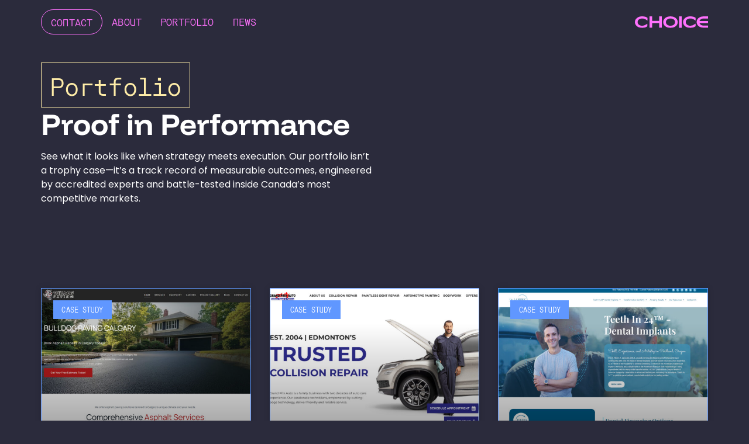

--- FILE ---
content_type: text/html; charset=UTF-8
request_url: https://www.choice.marketing/case-study/
body_size: 19641
content:
<!doctype html>
<html lang="en-CA">
<head>
	<meta charset="UTF-8">
	<meta name="viewport" content="width=device-width, initial-scale=1">
	<link rel="profile" href="https://gmpg.org/xfn/11">
	<meta name='robots' content='index, follow, max-image-preview:large, max-snippet:-1, max-video-preview:-1' />
        <!-- Google Tag Manager -->
        <script>
        (function(w,d,s,l,i){w[l]=w[l]||[];w[l].push({'gtm.start':
        new Date().getTime(),event:'gtm.js'});var f=d.getElementsByTagName(s)[0],
        j=d.createElement(s),dl=l!='dataLayer'?'&l='+l:'';j.async=true;j.src=
        'https://www.googletagmanager.com/gtm.js?id='+i+dl;f.parentNode.insertBefore(j,f);
        })(window,document,'script','dataLayer','GTM-PHWC');
        </script>
        <!-- End Google Tag Manager -->
        
	<!-- This site is optimized with the Yoast SEO plugin v26.7 - https://yoast.com/wordpress/plugins/seo/ -->
	<title>Case Study Archives - Choice OMG</title>
	<link rel="canonical" href="https://www.choice.marketing/category/case-study/" />
	<meta property="og:locale" content="en_US" />
	<meta property="og:type" content="article" />
	<meta property="og:title" content="Case Study Archives - Choice OMG" />
	<meta property="og:url" content="https://www.choice.marketing/category/case-study/" />
	<meta property="og:site_name" content="Choice OMG" />
	<meta name="twitter:card" content="summary_large_image" />
	<script type="application/ld+json" class="yoast-schema-graph">{"@context":"https://schema.org","@graph":[{"@type":"CollectionPage","@id":"https://www.choice.marketing/category/case-study/","url":"https://www.choice.marketing/category/case-study/","name":"Case Study Archives - Choice OMG","isPartOf":{"@id":"https://www.choice.marketing/#website"},"primaryImageOfPage":{"@id":"https://www.choice.marketing/category/case-study/#primaryimage"},"image":{"@id":"https://www.choice.marketing/category/case-study/#primaryimage"},"thumbnailUrl":"https://www.choice.marketing/wp-content/uploads/2025/09/bulldog-paving-cs-ft-img.jpg","breadcrumb":{"@id":"https://www.choice.marketing/category/case-study/#breadcrumb"},"inLanguage":"en-CA"},{"@type":"ImageObject","inLanguage":"en-CA","@id":"https://www.choice.marketing/category/case-study/#primaryimage","url":"https://www.choice.marketing/wp-content/uploads/2025/09/bulldog-paving-cs-ft-img.jpg","contentUrl":"https://www.choice.marketing/wp-content/uploads/2025/09/bulldog-paving-cs-ft-img.jpg","width":1200,"height":715,"caption":"Bulldog Paving case study desktop screen"},{"@type":"BreadcrumbList","@id":"https://www.choice.marketing/category/case-study/#breadcrumb","itemListElement":[{"@type":"ListItem","position":1,"name":"Home","item":"https://www.choice.marketing/"},{"@type":"ListItem","position":2,"name":"Case Study"}]},{"@type":"WebSite","@id":"https://www.choice.marketing/#website","url":"https://www.choice.marketing/","name":"Choice OMG","description":"Meta, Microsoft, and Google Advertising Agency","publisher":{"@id":"https://www.choice.marketing/#organization"},"potentialAction":[{"@type":"SearchAction","target":{"@type":"EntryPoint","urlTemplate":"https://www.choice.marketing/?s={search_term_string}"},"query-input":{"@type":"PropertyValueSpecification","valueRequired":true,"valueName":"search_term_string"}}],"inLanguage":"en-CA"},{"@type":"Organization","@id":"https://www.choice.marketing/#organization","name":"Choice OMG","url":"https://www.choice.marketing/","logo":{"@type":"ImageObject","inLanguage":"en-CA","@id":"https://www.choice.marketing/#/schema/logo/image/","url":"https://www.choice.marketing/wp-content/uploads/2025/05/choice-omg-logo-2025.svg","contentUrl":"https://www.choice.marketing/wp-content/uploads/2025/05/choice-omg-logo-2025.svg","width":298,"height":46,"caption":"Choice OMG"},"image":{"@id":"https://www.choice.marketing/#/schema/logo/image/"},"sameAs":["https://www.facebook.com/choiceomg/","https://www.instagram.com/choiceomg/","https://ca.linkedin.com/company/choiceomg"]}]}</script>
	<!-- / Yoast SEO plugin. -->


<link rel='dns-prefetch' href='//stats.wp.com' />
<link rel='dns-prefetch' href='//widgets.wp.com' />
<link rel='dns-prefetch' href='//jetpack.wordpress.com' />
<link rel='dns-prefetch' href='//s0.wp.com' />
<link rel='dns-prefetch' href='//public-api.wordpress.com' />
<link rel='dns-prefetch' href='//0.gravatar.com' />
<link rel='dns-prefetch' href='//1.gravatar.com' />
<link rel='dns-prefetch' href='//2.gravatar.com' />
<link rel="alternate" type="application/rss+xml" title="Choice OMG &raquo; Feed" href="https://www.choice.marketing/feed/" />
<link rel="alternate" type="application/rss+xml" title="Choice OMG &raquo; Comments Feed" href="https://www.choice.marketing/comments/feed/" />
<link rel="alternate" type="application/rss+xml" title="Choice OMG &raquo; Case Study Category Feed" href="https://www.choice.marketing/category/case-study/feed/" />
<style id='wp-img-auto-sizes-contain-inline-css'>
img:is([sizes=auto i],[sizes^="auto," i]){contain-intrinsic-size:3000px 1500px}
/*# sourceURL=wp-img-auto-sizes-contain-inline-css */
</style>
<style id='wp-emoji-styles-inline-css'>

	img.wp-smiley, img.emoji {
		display: inline !important;
		border: none !important;
		box-shadow: none !important;
		height: 1em !important;
		width: 1em !important;
		margin: 0 0.07em !important;
		vertical-align: -0.1em !important;
		background: none !important;
		padding: 0 !important;
	}
/*# sourceURL=wp-emoji-styles-inline-css */
</style>
<style id='kevinbatdorf-code-block-pro-style-inline-css'>
.wp-block-kevinbatdorf-code-block-pro{direction:ltr!important;font-family:ui-monospace,SFMono-Regular,Menlo,Monaco,Consolas,monospace;-webkit-text-size-adjust:100%!important;box-sizing:border-box!important;position:relative!important}.wp-block-kevinbatdorf-code-block-pro *{box-sizing:border-box!important}.wp-block-kevinbatdorf-code-block-pro pre,.wp-block-kevinbatdorf-code-block-pro pre *{font-size:inherit!important;line-height:inherit!important}.wp-block-kevinbatdorf-code-block-pro:not(.code-block-pro-editor) pre{background-image:none!important;border:0!important;border-radius:0!important;border-style:none!important;border-width:0!important;color:inherit!important;font-family:inherit!important;margin:0!important;overflow:auto!important;overflow-wrap:normal!important;padding:16px 0 16px 16px!important;text-align:left!important;white-space:pre!important;--tw-shadow:0 0 #0000;--tw-shadow-colored:0 0 #0000;box-shadow:var(--tw-ring-offset-shadow,0 0 #0000),var(--tw-ring-shadow,0 0 #0000),var(--tw-shadow)!important;outline:2px solid transparent!important;outline-offset:2px!important}.wp-block-kevinbatdorf-code-block-pro:not(.code-block-pro-editor) pre:focus-visible{outline-color:inherit!important}.wp-block-kevinbatdorf-code-block-pro.padding-disabled:not(.code-block-pro-editor) pre{padding:0!important}.wp-block-kevinbatdorf-code-block-pro.padding-bottom-disabled pre{padding-bottom:0!important}.wp-block-kevinbatdorf-code-block-pro:not(.code-block-pro-editor) pre code{background:none!important;background-color:transparent!important;border:0!important;border-radius:0!important;border-style:none!important;border-width:0!important;color:inherit!important;display:block!important;font-family:inherit!important;margin:0!important;overflow-wrap:normal!important;padding:0!important;text-align:left!important;white-space:pre!important;width:100%!important;--tw-shadow:0 0 #0000;--tw-shadow-colored:0 0 #0000;box-shadow:var(--tw-ring-offset-shadow,0 0 #0000),var(--tw-ring-shadow,0 0 #0000),var(--tw-shadow)!important}.wp-block-kevinbatdorf-code-block-pro:not(.code-block-pro-editor) pre code .line{display:inline-block!important;min-width:var(--cbp-block-width,100%)!important;vertical-align:top!important}.wp-block-kevinbatdorf-code-block-pro.cbp-has-line-numbers:not(.code-block-pro-editor) pre code .line{padding-left:calc(12px + var(--cbp-line-number-width, auto))!important}.wp-block-kevinbatdorf-code-block-pro.cbp-has-line-numbers:not(.code-block-pro-editor) pre code{counter-increment:step calc(var(--cbp-line-number-start, 1) - 1)!important;counter-reset:step!important}.wp-block-kevinbatdorf-code-block-pro pre code .line{position:relative!important}.wp-block-kevinbatdorf-code-block-pro:not(.code-block-pro-editor) pre code .line:before{content:""!important;display:inline-block!important}.wp-block-kevinbatdorf-code-block-pro.cbp-has-line-numbers:not(.code-block-pro-editor) pre code .line:not(.cbp-line-number-disabled):before{color:var(--cbp-line-number-color,#999)!important;content:counter(step)!important;counter-increment:step!important;left:0!important;opacity:.5!important;position:absolute!important;text-align:right!important;transition-duration:.5s!important;transition-property:opacity!important;transition-timing-function:cubic-bezier(.4,0,.2,1)!important;-webkit-user-select:none!important;-moz-user-select:none!important;user-select:none!important;width:var(--cbp-line-number-width,auto)!important}.wp-block-kevinbatdorf-code-block-pro.cbp-highlight-hover .line{min-height:var(--cbp-block-height,100%)!important}.wp-block-kevinbatdorf-code-block-pro .line.cbp-line-highlight .cbp-line-highlighter,.wp-block-kevinbatdorf-code-block-pro .line.cbp-no-blur:hover .cbp-line-highlighter,.wp-block-kevinbatdorf-code-block-pro.cbp-highlight-hover:not(.cbp-blur-enabled:not(.cbp-unblur-on-hover)) .line:hover .cbp-line-highlighter{background:var(--cbp-line-highlight-color,rgb(14 165 233/.2))!important;left:-16px!important;min-height:var(--cbp-block-height,100%)!important;min-width:calc(var(--cbp-block-width, 100%) + 16px)!important;pointer-events:none!important;position:absolute!important;top:0!important;width:100%!important}[data-code-block-pro-font-family="Code-Pro-Comic-Mono.ttf"].wp-block-kevinbatdorf-code-block-pro .line.cbp-line-highlight .cbp-line-highlighter,[data-code-block-pro-font-family="Code-Pro-Comic-Mono.ttf"].wp-block-kevinbatdorf-code-block-pro .line.cbp-no-blur:hover .cbp-line-highlighter,[data-code-block-pro-font-family="Code-Pro-Comic-Mono.ttf"].wp-block-kevinbatdorf-code-block-pro.cbp-highlight-hover:not(.cbp-blur-enabled:not(.cbp-unblur-on-hover)) .line:hover .cbp-line-highlighter{top:-.125rem!important}[data-code-block-pro-font-family=Code-Pro-Fira-Code].wp-block-kevinbatdorf-code-block-pro .line.cbp-line-highlight .cbp-line-highlighter,[data-code-block-pro-font-family=Code-Pro-Fira-Code].wp-block-kevinbatdorf-code-block-pro .line.cbp-no-blur:hover .cbp-line-highlighter,[data-code-block-pro-font-family=Code-Pro-Fira-Code].wp-block-kevinbatdorf-code-block-pro.cbp-highlight-hover:not(.cbp-blur-enabled:not(.cbp-unblur-on-hover)) .line:hover .cbp-line-highlighter{top:-1.5px!important}[data-code-block-pro-font-family="Code-Pro-Deja-Vu-Mono.ttf"].wp-block-kevinbatdorf-code-block-pro .line.cbp-line-highlight .cbp-line-highlighter,[data-code-block-pro-font-family="Code-Pro-Deja-Vu-Mono.ttf"].wp-block-kevinbatdorf-code-block-pro .line.cbp-no-blur:hover .cbp-line-highlighter,[data-code-block-pro-font-family="Code-Pro-Deja-Vu-Mono.ttf"].wp-block-kevinbatdorf-code-block-pro.cbp-highlight-hover:not(.cbp-blur-enabled:not(.cbp-unblur-on-hover)) .line:hover .cbp-line-highlighter,[data-code-block-pro-font-family=Code-Pro-Cozette].wp-block-kevinbatdorf-code-block-pro .line.cbp-line-highlight .cbp-line-highlighter,[data-code-block-pro-font-family=Code-Pro-Cozette].wp-block-kevinbatdorf-code-block-pro .line.cbp-no-blur:hover .cbp-line-highlighter,[data-code-block-pro-font-family=Code-Pro-Cozette].wp-block-kevinbatdorf-code-block-pro.cbp-highlight-hover:not(.cbp-blur-enabled:not(.cbp-unblur-on-hover)) .line:hover .cbp-line-highlighter{top:-1px!important}.wp-block-kevinbatdorf-code-block-pro:not(.code-block-pro-editor).padding-disabled pre .line.cbp-line-highlight:after{left:0!important;width:100%!important}.wp-block-kevinbatdorf-code-block-pro.cbp-blur-enabled pre .line:not(.cbp-no-blur){filter:blur(1.35px)!important;opacity:.8!important;pointer-events:none!important;transition-duration:.2s!important;transition-property:all!important;transition-timing-function:cubic-bezier(.4,0,.2,1)!important}.wp-block-kevinbatdorf-code-block-pro.cbp-blur-enabled.cbp-unblur-on-hover:hover pre .line:not(.cbp-no-blur){opacity:1!important;pointer-events:auto!important;--tw-blur: ;filter:var(--tw-blur) var(--tw-brightness) var(--tw-contrast) var(--tw-grayscale) var(--tw-hue-rotate) var(--tw-invert) var(--tw-saturate) var(--tw-sepia) var(--tw-drop-shadow)!important}.wp-block-kevinbatdorf-code-block-pro:not(.code-block-pro-editor) pre *{font-family:inherit!important}.cbp-see-more-simple-btn-hover{transition-property:none!important}.cbp-see-more-simple-btn-hover:hover{box-shadow:inset 0 0 100px 100px hsla(0,0%,100%,.1)!important}.code-block-pro-copy-button{border:0!important;border-style:none!important;border-width:0!important;cursor:pointer!important;left:auto!important;line-height:1!important;opacity:.1!important;outline:2px solid transparent!important;outline-offset:2px!important;padding:6px!important;position:absolute!important;right:0!important;top:0!important;transition-duration:.2s!important;transition-property:opacity!important;transition-timing-function:cubic-bezier(.4,0,.2,1)!important;z-index:10!important}.code-block-pro-copy-button:focus{opacity:.4!important}.code-block-pro-copy-button:focus-visible{outline-color:inherit!important}.code-block-pro-copy-button:not([data-has-text-button]){background:none!important;background-color:transparent!important}body .wp-block-kevinbatdorf-code-block-pro:not(#x) .code-block-pro-copy-button-pre,body .wp-block-kevinbatdorf-code-block-pro:not(#x) .code-block-pro-copy-button-textarea{clip:rect(0,0,0,0)!important;background-color:transparent!important;border-width:0!important;color:transparent!important;height:1px!important;left:0!important;margin:-.25rem!important;opacity:0!important;overflow:hidden!important;pointer-events:none!important;position:absolute!important;resize:none!important;top:0!important;white-space:nowrap!important;width:1px!important;--tw-shadow:0 0 #0000;--tw-shadow-colored:0 0 #0000;box-shadow:var(--tw-ring-offset-shadow,0 0 #0000),var(--tw-ring-shadow,0 0 #0000),var(--tw-shadow)!important}.wp-block-kevinbatdorf-code-block-pro.padding-disabled .code-block-pro-copy-button{padding:0!important}.wp-block-kevinbatdorf-code-block-pro:hover .code-block-pro-copy-button{opacity:.5!important}.wp-block-kevinbatdorf-code-block-pro .code-block-pro-copy-button:hover{opacity:.9!important}.code-block-pro-copy-button[data-has-text-button],.wp-block-kevinbatdorf-code-block-pro:hover .code-block-pro-copy-button[data-has-text-button]{opacity:1!important}.wp-block-kevinbatdorf-code-block-pro .code-block-pro-copy-button[data-has-text-button]:hover{opacity:.8!important}.code-block-pro-copy-button[data-has-text-button]{border-radius:.75rem!important;display:block!important;margin-right:.75rem!important;margin-top:.7rem!important;padding:.125rem .375rem!important}.code-block-pro-copy-button[data-inside-header-type=headlightsMuted],.code-block-pro-copy-button[data-inside-header-type^=headlights]{margin-top:.85rem!important}.code-block-pro-copy-button[data-inside-header-type=headlightsMutedAlt]{margin-top:.65rem!important}.code-block-pro-copy-button[data-inside-header-type=simpleString]{margin-top:.645rem!important}.code-block-pro-copy-button[data-inside-header-type=pillString]{margin-top:1rem!important}.code-block-pro-copy-button[data-inside-header-type=pillString] .cbp-btn-text{position:relative!important;top:1px!important}.cbp-btn-text{font-size:.75rem!important;line-height:1rem!important}.code-block-pro-copy-button .without-check{display:block!important}.code-block-pro-copy-button .with-check{display:none!important}.code-block-pro-copy-button.cbp-copying{opacity:1!important}.code-block-pro-copy-button.cbp-copying .without-check{display:none!important}.code-block-pro-copy-button.cbp-copying .with-check{display:block!important}.cbp-footer-link:hover{text-decoration-line:underline!important}@media print{.wp-block-kevinbatdorf-code-block-pro pre{max-height:none!important}.wp-block-kevinbatdorf-code-block-pro:not(#x) .line:before{background-color:transparent!important;color:inherit!important}.wp-block-kevinbatdorf-code-block-pro:not(#x) .cbp-line-highlighter,.wp-block-kevinbatdorf-code-block-pro:not(#x)>span{display:none!important}}

/*# sourceURL=https://www.choice.marketing/wp-content/plugins/code-block-pro/build/style-index.css */
</style>
<style id='global-styles-inline-css'>
:root{--wp--preset--aspect-ratio--square: 1;--wp--preset--aspect-ratio--4-3: 4/3;--wp--preset--aspect-ratio--3-4: 3/4;--wp--preset--aspect-ratio--3-2: 3/2;--wp--preset--aspect-ratio--2-3: 2/3;--wp--preset--aspect-ratio--16-9: 16/9;--wp--preset--aspect-ratio--9-16: 9/16;--wp--preset--color--black: #000000;--wp--preset--color--cyan-bluish-gray: #abb8c3;--wp--preset--color--white: #ffffff;--wp--preset--color--pale-pink: #f78da7;--wp--preset--color--vivid-red: #cf2e2e;--wp--preset--color--luminous-vivid-orange: #ff6900;--wp--preset--color--luminous-vivid-amber: #fcb900;--wp--preset--color--light-green-cyan: #7bdcb5;--wp--preset--color--vivid-green-cyan: #00d084;--wp--preset--color--pale-cyan-blue: #8ed1fc;--wp--preset--color--vivid-cyan-blue: #0693e3;--wp--preset--color--vivid-purple: #9b51e0;--wp--preset--gradient--vivid-cyan-blue-to-vivid-purple: linear-gradient(135deg,rgb(6,147,227) 0%,rgb(155,81,224) 100%);--wp--preset--gradient--light-green-cyan-to-vivid-green-cyan: linear-gradient(135deg,rgb(122,220,180) 0%,rgb(0,208,130) 100%);--wp--preset--gradient--luminous-vivid-amber-to-luminous-vivid-orange: linear-gradient(135deg,rgb(252,185,0) 0%,rgb(255,105,0) 100%);--wp--preset--gradient--luminous-vivid-orange-to-vivid-red: linear-gradient(135deg,rgb(255,105,0) 0%,rgb(207,46,46) 100%);--wp--preset--gradient--very-light-gray-to-cyan-bluish-gray: linear-gradient(135deg,rgb(238,238,238) 0%,rgb(169,184,195) 100%);--wp--preset--gradient--cool-to-warm-spectrum: linear-gradient(135deg,rgb(74,234,220) 0%,rgb(151,120,209) 20%,rgb(207,42,186) 40%,rgb(238,44,130) 60%,rgb(251,105,98) 80%,rgb(254,248,76) 100%);--wp--preset--gradient--blush-light-purple: linear-gradient(135deg,rgb(255,206,236) 0%,rgb(152,150,240) 100%);--wp--preset--gradient--blush-bordeaux: linear-gradient(135deg,rgb(254,205,165) 0%,rgb(254,45,45) 50%,rgb(107,0,62) 100%);--wp--preset--gradient--luminous-dusk: linear-gradient(135deg,rgb(255,203,112) 0%,rgb(199,81,192) 50%,rgb(65,88,208) 100%);--wp--preset--gradient--pale-ocean: linear-gradient(135deg,rgb(255,245,203) 0%,rgb(182,227,212) 50%,rgb(51,167,181) 100%);--wp--preset--gradient--electric-grass: linear-gradient(135deg,rgb(202,248,128) 0%,rgb(113,206,126) 100%);--wp--preset--gradient--midnight: linear-gradient(135deg,rgb(2,3,129) 0%,rgb(40,116,252) 100%);--wp--preset--font-size--small: 13px;--wp--preset--font-size--medium: 20px;--wp--preset--font-size--large: 36px;--wp--preset--font-size--x-large: 42px;--wp--preset--spacing--20: 0.44rem;--wp--preset--spacing--30: 0.67rem;--wp--preset--spacing--40: 1rem;--wp--preset--spacing--50: 1.5rem;--wp--preset--spacing--60: 2.25rem;--wp--preset--spacing--70: 3.38rem;--wp--preset--spacing--80: 5.06rem;--wp--preset--shadow--natural: 6px 6px 9px rgba(0, 0, 0, 0.2);--wp--preset--shadow--deep: 12px 12px 50px rgba(0, 0, 0, 0.4);--wp--preset--shadow--sharp: 6px 6px 0px rgba(0, 0, 0, 0.2);--wp--preset--shadow--outlined: 6px 6px 0px -3px rgb(255, 255, 255), 6px 6px rgb(0, 0, 0);--wp--preset--shadow--crisp: 6px 6px 0px rgb(0, 0, 0);}:root { --wp--style--global--content-size: 800px;--wp--style--global--wide-size: 1200px; }:where(body) { margin: 0; }.wp-site-blocks > .alignleft { float: left; margin-right: 2em; }.wp-site-blocks > .alignright { float: right; margin-left: 2em; }.wp-site-blocks > .aligncenter { justify-content: center; margin-left: auto; margin-right: auto; }:where(.wp-site-blocks) > * { margin-block-start: 24px; margin-block-end: 0; }:where(.wp-site-blocks) > :first-child { margin-block-start: 0; }:where(.wp-site-blocks) > :last-child { margin-block-end: 0; }:root { --wp--style--block-gap: 24px; }:root :where(.is-layout-flow) > :first-child{margin-block-start: 0;}:root :where(.is-layout-flow) > :last-child{margin-block-end: 0;}:root :where(.is-layout-flow) > *{margin-block-start: 24px;margin-block-end: 0;}:root :where(.is-layout-constrained) > :first-child{margin-block-start: 0;}:root :where(.is-layout-constrained) > :last-child{margin-block-end: 0;}:root :where(.is-layout-constrained) > *{margin-block-start: 24px;margin-block-end: 0;}:root :where(.is-layout-flex){gap: 24px;}:root :where(.is-layout-grid){gap: 24px;}.is-layout-flow > .alignleft{float: left;margin-inline-start: 0;margin-inline-end: 2em;}.is-layout-flow > .alignright{float: right;margin-inline-start: 2em;margin-inline-end: 0;}.is-layout-flow > .aligncenter{margin-left: auto !important;margin-right: auto !important;}.is-layout-constrained > .alignleft{float: left;margin-inline-start: 0;margin-inline-end: 2em;}.is-layout-constrained > .alignright{float: right;margin-inline-start: 2em;margin-inline-end: 0;}.is-layout-constrained > .aligncenter{margin-left: auto !important;margin-right: auto !important;}.is-layout-constrained > :where(:not(.alignleft):not(.alignright):not(.alignfull)){max-width: var(--wp--style--global--content-size);margin-left: auto !important;margin-right: auto !important;}.is-layout-constrained > .alignwide{max-width: var(--wp--style--global--wide-size);}body .is-layout-flex{display: flex;}.is-layout-flex{flex-wrap: wrap;align-items: center;}.is-layout-flex > :is(*, div){margin: 0;}body .is-layout-grid{display: grid;}.is-layout-grid > :is(*, div){margin: 0;}body{padding-top: 0px;padding-right: 0px;padding-bottom: 0px;padding-left: 0px;}a:where(:not(.wp-element-button)){text-decoration: underline;}:root :where(.wp-element-button, .wp-block-button__link){background-color: #32373c;border-width: 0;color: #fff;font-family: inherit;font-size: inherit;font-style: inherit;font-weight: inherit;letter-spacing: inherit;line-height: inherit;padding-top: calc(0.667em + 2px);padding-right: calc(1.333em + 2px);padding-bottom: calc(0.667em + 2px);padding-left: calc(1.333em + 2px);text-decoration: none;text-transform: inherit;}.has-black-color{color: var(--wp--preset--color--black) !important;}.has-cyan-bluish-gray-color{color: var(--wp--preset--color--cyan-bluish-gray) !important;}.has-white-color{color: var(--wp--preset--color--white) !important;}.has-pale-pink-color{color: var(--wp--preset--color--pale-pink) !important;}.has-vivid-red-color{color: var(--wp--preset--color--vivid-red) !important;}.has-luminous-vivid-orange-color{color: var(--wp--preset--color--luminous-vivid-orange) !important;}.has-luminous-vivid-amber-color{color: var(--wp--preset--color--luminous-vivid-amber) !important;}.has-light-green-cyan-color{color: var(--wp--preset--color--light-green-cyan) !important;}.has-vivid-green-cyan-color{color: var(--wp--preset--color--vivid-green-cyan) !important;}.has-pale-cyan-blue-color{color: var(--wp--preset--color--pale-cyan-blue) !important;}.has-vivid-cyan-blue-color{color: var(--wp--preset--color--vivid-cyan-blue) !important;}.has-vivid-purple-color{color: var(--wp--preset--color--vivid-purple) !important;}.has-black-background-color{background-color: var(--wp--preset--color--black) !important;}.has-cyan-bluish-gray-background-color{background-color: var(--wp--preset--color--cyan-bluish-gray) !important;}.has-white-background-color{background-color: var(--wp--preset--color--white) !important;}.has-pale-pink-background-color{background-color: var(--wp--preset--color--pale-pink) !important;}.has-vivid-red-background-color{background-color: var(--wp--preset--color--vivid-red) !important;}.has-luminous-vivid-orange-background-color{background-color: var(--wp--preset--color--luminous-vivid-orange) !important;}.has-luminous-vivid-amber-background-color{background-color: var(--wp--preset--color--luminous-vivid-amber) !important;}.has-light-green-cyan-background-color{background-color: var(--wp--preset--color--light-green-cyan) !important;}.has-vivid-green-cyan-background-color{background-color: var(--wp--preset--color--vivid-green-cyan) !important;}.has-pale-cyan-blue-background-color{background-color: var(--wp--preset--color--pale-cyan-blue) !important;}.has-vivid-cyan-blue-background-color{background-color: var(--wp--preset--color--vivid-cyan-blue) !important;}.has-vivid-purple-background-color{background-color: var(--wp--preset--color--vivid-purple) !important;}.has-black-border-color{border-color: var(--wp--preset--color--black) !important;}.has-cyan-bluish-gray-border-color{border-color: var(--wp--preset--color--cyan-bluish-gray) !important;}.has-white-border-color{border-color: var(--wp--preset--color--white) !important;}.has-pale-pink-border-color{border-color: var(--wp--preset--color--pale-pink) !important;}.has-vivid-red-border-color{border-color: var(--wp--preset--color--vivid-red) !important;}.has-luminous-vivid-orange-border-color{border-color: var(--wp--preset--color--luminous-vivid-orange) !important;}.has-luminous-vivid-amber-border-color{border-color: var(--wp--preset--color--luminous-vivid-amber) !important;}.has-light-green-cyan-border-color{border-color: var(--wp--preset--color--light-green-cyan) !important;}.has-vivid-green-cyan-border-color{border-color: var(--wp--preset--color--vivid-green-cyan) !important;}.has-pale-cyan-blue-border-color{border-color: var(--wp--preset--color--pale-cyan-blue) !important;}.has-vivid-cyan-blue-border-color{border-color: var(--wp--preset--color--vivid-cyan-blue) !important;}.has-vivid-purple-border-color{border-color: var(--wp--preset--color--vivid-purple) !important;}.has-vivid-cyan-blue-to-vivid-purple-gradient-background{background: var(--wp--preset--gradient--vivid-cyan-blue-to-vivid-purple) !important;}.has-light-green-cyan-to-vivid-green-cyan-gradient-background{background: var(--wp--preset--gradient--light-green-cyan-to-vivid-green-cyan) !important;}.has-luminous-vivid-amber-to-luminous-vivid-orange-gradient-background{background: var(--wp--preset--gradient--luminous-vivid-amber-to-luminous-vivid-orange) !important;}.has-luminous-vivid-orange-to-vivid-red-gradient-background{background: var(--wp--preset--gradient--luminous-vivid-orange-to-vivid-red) !important;}.has-very-light-gray-to-cyan-bluish-gray-gradient-background{background: var(--wp--preset--gradient--very-light-gray-to-cyan-bluish-gray) !important;}.has-cool-to-warm-spectrum-gradient-background{background: var(--wp--preset--gradient--cool-to-warm-spectrum) !important;}.has-blush-light-purple-gradient-background{background: var(--wp--preset--gradient--blush-light-purple) !important;}.has-blush-bordeaux-gradient-background{background: var(--wp--preset--gradient--blush-bordeaux) !important;}.has-luminous-dusk-gradient-background{background: var(--wp--preset--gradient--luminous-dusk) !important;}.has-pale-ocean-gradient-background{background: var(--wp--preset--gradient--pale-ocean) !important;}.has-electric-grass-gradient-background{background: var(--wp--preset--gradient--electric-grass) !important;}.has-midnight-gradient-background{background: var(--wp--preset--gradient--midnight) !important;}.has-small-font-size{font-size: var(--wp--preset--font-size--small) !important;}.has-medium-font-size{font-size: var(--wp--preset--font-size--medium) !important;}.has-large-font-size{font-size: var(--wp--preset--font-size--large) !important;}.has-x-large-font-size{font-size: var(--wp--preset--font-size--x-large) !important;}
:root :where(.wp-block-pullquote){font-size: 1.5em;line-height: 1.6;}
/*# sourceURL=global-styles-inline-css */
</style>
<link rel='stylesheet' id='hello-elementor-css' href='https://www.choice.marketing/wp-content/themes/hello-elementor/assets/css/reset.css?ver=3.4.5' media='all' />
<link rel='stylesheet' id='hello-elementor-theme-style-css' href='https://www.choice.marketing/wp-content/themes/hello-elementor/assets/css/theme.css?ver=3.4.5' media='all' />
<link rel='stylesheet' id='hello-elementor-header-footer-css' href='https://www.choice.marketing/wp-content/themes/hello-elementor/assets/css/header-footer.css?ver=3.4.5' media='all' />
<link rel='stylesheet' id='elementor-frontend-css' href='https://www.choice.marketing/wp-content/uploads/elementor/css/custom-frontend.min.css?ver=1768585076' media='all' />
<link rel='stylesheet' id='elementor-post-6-css' href='https://www.choice.marketing/wp-content/uploads/elementor/css/post-6.css?ver=1768585076' media='all' />
<link rel='stylesheet' id='jetpack_likes-css' href='https://www.choice.marketing/wp-content/plugins/jetpack/modules/likes/style.css?ver=15.4' media='all' />
<link rel='stylesheet' id='e-animation-pop-css' href='https://www.choice.marketing/wp-content/plugins/elementor/assets/lib/animations/styles/e-animation-pop.min.css?ver=3.34.1' media='all' />
<link rel='stylesheet' id='widget-nav-menu-css' href='https://www.choice.marketing/wp-content/uploads/elementor/css/custom-pro-widget-nav-menu.min.css?ver=1768585076' media='all' />
<link rel='stylesheet' id='widget-image-css' href='https://www.choice.marketing/wp-content/plugins/elementor/assets/css/widget-image.min.css?ver=3.34.1' media='all' />
<link rel='stylesheet' id='widget-heading-css' href='https://www.choice.marketing/wp-content/plugins/elementor/assets/css/widget-heading.min.css?ver=3.34.1' media='all' />
<link rel='stylesheet' id='widget-social-icons-css' href='https://www.choice.marketing/wp-content/plugins/elementor/assets/css/widget-social-icons.min.css?ver=3.34.1' media='all' />
<link rel='stylesheet' id='e-apple-webkit-css' href='https://www.choice.marketing/wp-content/uploads/elementor/css/custom-apple-webkit.min.css?ver=1768585076' media='all' />
<link rel='stylesheet' id='e-animation-fadeInDown-css' href='https://www.choice.marketing/wp-content/plugins/elementor/assets/lib/animations/styles/fadeInDown.min.css?ver=3.34.1' media='all' />
<link rel='stylesheet' id='e-animation-fadeIn-css' href='https://www.choice.marketing/wp-content/plugins/elementor/assets/lib/animations/styles/fadeIn.min.css?ver=3.34.1' media='all' />
<link rel='stylesheet' id='widget-posts-css' href='https://www.choice.marketing/wp-content/plugins/elementor-pro/assets/css/widget-posts.min.css?ver=3.34.0' media='all' />
<link rel='stylesheet' id='widget-form-css' href='https://www.choice.marketing/wp-content/plugins/elementor-pro/assets/css/widget-form.min.css?ver=3.34.0' media='all' />
<link rel='stylesheet' id='e-animation-zoomIn-css' href='https://www.choice.marketing/wp-content/plugins/elementor/assets/lib/animations/styles/zoomIn.min.css?ver=3.34.1' media='all' />
<link rel='stylesheet' id='e-popup-css' href='https://www.choice.marketing/wp-content/plugins/elementor-pro/assets/css/conditionals/popup.min.css?ver=3.34.0' media='all' />
<link rel='stylesheet' id='elementor-post-54-css' href='https://www.choice.marketing/wp-content/uploads/elementor/css/post-54.css?ver=1768585077' media='all' />
<link rel='stylesheet' id='elementor-post-59-css' href='https://www.choice.marketing/wp-content/uploads/elementor/css/post-59.css?ver=1768585077' media='all' />
<link rel='stylesheet' id='elementor-post-882-css' href='https://www.choice.marketing/wp-content/uploads/elementor/css/post-882.css?ver=1768594869' media='all' />
<link rel='stylesheet' id='elementor-post-1415-css' href='https://www.choice.marketing/wp-content/uploads/elementor/css/post-1415.css?ver=1768597072' media='all' />
<link rel='stylesheet' id='elementor-gf-local-poppins-css' href='https://www.choice.marketing/wp-content/uploads/elementor/google-fonts/css/poppins.css?ver=1750286869' media='all' />
<link rel='stylesheet' id='elementor-gf-local-orbit-css' href='https://www.choice.marketing/wp-content/uploads/elementor/google-fonts/css/orbit.css?ver=1750286883' media='all' />
<script id="cuft-feature-flags-js-extra">
var cuftMigrationConfig = {"silentFrameworkDetection":"1","strictGenerateLeadRules":"1","debugMode":"1"};
//# sourceURL=cuft-feature-flags-js-extra
</script>
<script src="https://www.choice.marketing/wp-content/plugins/choice-uft/assets/cuft-feature-flags.js?ver=3.20.0" id="cuft-feature-flags-js"></script>
<script id="cuft-utm-tracker-js-extra">
var cuftUTM = {"ajaxUrl":"https://www.choice.marketing/wp-admin/admin-ajax.php","nonce":"fd48a4ae09","debug":"1"};
//# sourceURL=cuft-utm-tracker-js-extra
</script>
<script src="https://www.choice.marketing/wp-content/plugins/choice-uft/assets/cuft-utm-tracker.js?ver=3.20.0" id="cuft-utm-tracker-js"></script>
<script src="https://www.choice.marketing/wp-includes/js/jquery/jquery.min.js?ver=3.7.1" id="jquery-core-js"></script>
<script src="https://www.choice.marketing/wp-includes/js/jquery/jquery-migrate.min.js?ver=3.4.1" id="jquery-migrate-js"></script>
<script id="jquery-js-before">
var cuftConfig = {"ajaxUrl":"https:\/\/www.choice.marketing\/wp-admin\/admin-ajax.php","nonce":"8d16de8978","debug":true,"custom_server_enabled":false};
//# sourceURL=jquery-js-before
</script>
<script src="https://www.choice.marketing/wp-content/plugins/choice-uft/assets/cuft-dataLayer-utils.js?ver=3.20.0" id="cuft-dataLayer-utils-js"></script>
<link rel="https://api.w.org/" href="https://www.choice.marketing/wp-json/" /><link rel="alternate" title="JSON" type="application/json" href="https://www.choice.marketing/wp-json/wp/v2/categories/13" /><link rel="EditURI" type="application/rsd+xml" title="RSD" href="https://www.choice.marketing/xmlrpc.php?rsd" />
<meta name="generator" content="WordPress 6.9" />
	<style>img#wpstats{display:none}</style>
		<meta name="generator" content="Elementor 3.34.1; features: e_font_icon_svg, additional_custom_breakpoints; settings: css_print_method-external, google_font-enabled, font_display-swap">
			<style>
				.e-con.e-parent:nth-of-type(n+4):not(.e-lazyloaded):not(.e-no-lazyload),
				.e-con.e-parent:nth-of-type(n+4):not(.e-lazyloaded):not(.e-no-lazyload) * {
					background-image: none !important;
				}
				@media screen and (max-height: 1024px) {
					.e-con.e-parent:nth-of-type(n+3):not(.e-lazyloaded):not(.e-no-lazyload),
					.e-con.e-parent:nth-of-type(n+3):not(.e-lazyloaded):not(.e-no-lazyload) * {
						background-image: none !important;
					}
				}
				@media screen and (max-height: 640px) {
					.e-con.e-parent:nth-of-type(n+2):not(.e-lazyloaded):not(.e-no-lazyload),
					.e-con.e-parent:nth-of-type(n+2):not(.e-lazyloaded):not(.e-no-lazyload) * {
						background-image: none !important;
					}
				}
			</style>
			<link rel="icon" href="https://www.choice.marketing/wp-content/uploads/2025/05/choice-favicon-2025-150x150.png" sizes="32x32" />
<link rel="icon" href="https://www.choice.marketing/wp-content/uploads/2025/05/choice-favicon-2025-300x300.png" sizes="192x192" />
<link rel="apple-touch-icon" href="https://www.choice.marketing/wp-content/uploads/2025/05/choice-favicon-2025-300x300.png" />
<meta name="msapplication-TileImage" content="https://www.choice.marketing/wp-content/uploads/2025/05/choice-favicon-2025-300x300.png" />
</head>
<body class="archive category category-case-study category-13 wp-custom-logo wp-embed-responsive wp-theme-hello-elementor hello-elementor-default elementor-page-882 elementor-default elementor-template-full-width elementor-kit-6">

        <!-- Google Tag Manager (noscript) -->
        <noscript><iframe src="https://www.googletagmanager.com/ns.html?id=GTM-PHWC"
        height="0" width="0" style="display:none;visibility:hidden"></iframe></noscript>
        <!-- End Google Tag Manager (noscript) -->
        
<a class="skip-link screen-reader-text" href="#content">Skip to content</a>

		<header data-elementor-type="header" data-elementor-id="54" class="elementor elementor-54 elementor-location-header" data-elementor-post-type="elementor_library">
			<div class="elementor-element elementor-element-7cbb049 e-flex e-con-boxed e-con e-parent" data-id="7cbb049" data-element_type="container">
					<div class="e-con-inner">
		<div class="elementor-element elementor-element-4165dbe e-con-full e-flex e-con e-child" data-id="4165dbe" data-element_type="container">
				<div class="elementor-element elementor-element-a92d9bd elementor-widget elementor-widget-button" data-id="a92d9bd" data-element_type="widget" data-widget_type="button.default">
										<a class="elementor-button elementor-button-link elementor-size-sm elementor-animation-pop" href="tel:+18779300955">
						<span class="elementor-button-content-wrapper">
									<span class="elementor-button-text">Contact</span>
					</span>
					</a>
								</div>
				<div class="elementor-element elementor-element-2e24be1 elementor-nav-menu--dropdown-mobile elementor-nav-menu--stretch elementor-widget__width-auto elementor-nav-menu__text-align-aside elementor-nav-menu--toggle elementor-nav-menu--burger elementor-widget elementor-widget-nav-menu" data-id="2e24be1" data-element_type="widget" data-settings="{&quot;full_width&quot;:&quot;stretch&quot;,&quot;layout&quot;:&quot;horizontal&quot;,&quot;submenu_icon&quot;:{&quot;value&quot;:&quot;&lt;svg aria-hidden=\&quot;true\&quot; class=\&quot;e-font-icon-svg e-fas-caret-down\&quot; viewBox=\&quot;0 0 320 512\&quot; xmlns=\&quot;http:\/\/www.w3.org\/2000\/svg\&quot;&gt;&lt;path d=\&quot;M31.3 192h257.3c17.8 0 26.7 21.5 14.1 34.1L174.1 354.8c-7.8 7.8-20.5 7.8-28.3 0L17.2 226.1C4.6 213.5 13.5 192 31.3 192z\&quot;&gt;&lt;\/path&gt;&lt;\/svg&gt;&quot;,&quot;library&quot;:&quot;fa-solid&quot;},&quot;toggle&quot;:&quot;burger&quot;}" data-widget_type="nav-menu.default">
								<nav aria-label="Menu" class="elementor-nav-menu--main elementor-nav-menu__container elementor-nav-menu--layout-horizontal e--pointer-framed e--animation-fade">
				<ul id="menu-1-2e24be1" class="elementor-nav-menu"><li class="menu-item menu-item-type-post_type menu-item-object-page menu-item-19"><a href="https://www.choice.marketing/about/" class="elementor-item">About</a></li>
<li class="menu-item menu-item-type-post_type menu-item-object-page menu-item-18"><a href="https://www.choice.marketing/portfolio/" class="elementor-item">Portfolio</a></li>
<li class="menu-item menu-item-type-taxonomy menu-item-object-category menu-item-2225"><a href="https://www.choice.marketing/category/news/" class="elementor-item">News</a></li>
</ul>			</nav>
					<div class="elementor-menu-toggle" role="button" tabindex="0" aria-label="Menu Toggle" aria-expanded="false">
			<svg aria-hidden="true" role="presentation" class="elementor-menu-toggle__icon--open e-font-icon-svg e-eicon-menu-bar" viewBox="0 0 1000 1000" xmlns="http://www.w3.org/2000/svg"><path d="M104 333H896C929 333 958 304 958 271S929 208 896 208H104C71 208 42 237 42 271S71 333 104 333ZM104 583H896C929 583 958 554 958 521S929 458 896 458H104C71 458 42 487 42 521S71 583 104 583ZM104 833H896C929 833 958 804 958 771S929 708 896 708H104C71 708 42 737 42 771S71 833 104 833Z"></path></svg><svg aria-hidden="true" role="presentation" class="elementor-menu-toggle__icon--close e-font-icon-svg e-eicon-close" viewBox="0 0 1000 1000" xmlns="http://www.w3.org/2000/svg"><path d="M742 167L500 408 258 167C246 154 233 150 217 150 196 150 179 158 167 167 154 179 150 196 150 212 150 229 154 242 171 254L408 500 167 742C138 771 138 800 167 829 196 858 225 858 254 829L496 587 738 829C750 842 767 846 783 846 800 846 817 842 829 829 842 817 846 804 846 783 846 767 842 750 829 737L588 500 833 258C863 229 863 200 833 171 804 137 775 137 742 167Z"></path></svg>		</div>
					<nav class="elementor-nav-menu--dropdown elementor-nav-menu__container" aria-hidden="true">
				<ul id="menu-2-2e24be1" class="elementor-nav-menu"><li class="menu-item menu-item-type-post_type menu-item-object-page menu-item-19"><a href="https://www.choice.marketing/about/" class="elementor-item" tabindex="-1">About</a></li>
<li class="menu-item menu-item-type-post_type menu-item-object-page menu-item-18"><a href="https://www.choice.marketing/portfolio/" class="elementor-item" tabindex="-1">Portfolio</a></li>
<li class="menu-item menu-item-type-taxonomy menu-item-object-category menu-item-2225"><a href="https://www.choice.marketing/category/news/" class="elementor-item" tabindex="-1">News</a></li>
</ul>			</nav>
						</div>
				</div>
		<div class="elementor-element elementor-element-f5c9799 e-con-full e-flex e-con e-child" data-id="f5c9799" data-element_type="container">
				<div class="elementor-element elementor-element-a5f342a elementor-widget elementor-widget-theme-site-logo elementor-widget-image" data-id="a5f342a" data-element_type="widget" data-widget_type="theme-site-logo.default">
											<a href="https://www.choice.marketing">
			<img width="298" height="46" src="https://www.choice.marketing/wp-content/uploads/2025/05/choice-omg-logo-2025.svg" class="attachment-medium size-medium wp-image-27" alt="Choice logo" />				</a>
											</div>
				</div>
					</div>
				</div>
				</header>
				<div data-elementor-type="archive" data-elementor-id="882" class="elementor elementor-882 elementor-location-archive" data-elementor-post-type="elementor_library">
			<div class="elementor-element elementor-element-0eb5c01 e-flex e-con-boxed e-con e-parent" data-id="0eb5c01" data-element_type="container">
					<div class="e-con-inner">
		<div class="elementor-element elementor-element-c88b065 e-con-full e-flex e-con e-child" data-id="c88b065" data-element_type="container">
				<div class="elementor-element elementor-element-d128702 animated-slow elementor-invisible elementor-widget elementor-widget-heading" data-id="d128702" data-element_type="widget" data-settings="{&quot;_animation&quot;:&quot;fadeInDown&quot;}" data-widget_type="heading.default">
					<span class="elementor-heading-title elementor-size-default">Portfolio</span>				</div>
				<div class="elementor-element elementor-element-c2e615b elementor-invisible elementor-widget elementor-widget-heading" data-id="c2e615b" data-element_type="widget" data-settings="{&quot;_animation&quot;:&quot;fadeIn&quot;}" data-widget_type="heading.default">
					<h1 class="elementor-heading-title elementor-size-default">Proof in Performance</h1>				</div>
				<div class="elementor-element elementor-element-becd475 animated-slow elementor-invisible elementor-widget elementor-widget-text-editor" data-id="becd475" data-element_type="widget" data-settings="{&quot;_animation&quot;:&quot;fadeIn&quot;,&quot;_animation_delay&quot;:200}" data-widget_type="text-editor.default">
									<p>See what it looks like when strategy meets execution. Our portfolio isn’t a trophy case—it’s a track record of measurable outcomes, engineered by accredited experts and battle-tested inside Canada’s most competitive markets.</p>								</div>
				</div>
					</div>
				</div>
		<div class="elementor-element elementor-element-2a2c91c e-flex e-con-boxed e-con e-parent" data-id="2a2c91c" data-element_type="container">
					<div class="e-con-inner">
				<div class="elementor-element elementor-element-a30c584 elementor-grid-3 elementor-grid-tablet-2 elementor-grid-mobile-1 elementor-posts--thumbnail-top elementor-card-shadow-yes elementor-posts__hover-gradient elementor-widget elementor-widget-archive-posts" data-id="a30c584" data-element_type="widget" data-settings="{&quot;archive_cards_row_gap&quot;:{&quot;unit&quot;:&quot;px&quot;,&quot;size&quot;:40,&quot;sizes&quot;:[]},&quot;pagination_type&quot;:&quot;load_more_infinite_scroll&quot;,&quot;archive_cards_columns&quot;:&quot;3&quot;,&quot;archive_cards_columns_tablet&quot;:&quot;2&quot;,&quot;archive_cards_columns_mobile&quot;:&quot;1&quot;,&quot;archive_cards_row_gap_widescreen&quot;:{&quot;unit&quot;:&quot;px&quot;,&quot;size&quot;:&quot;&quot;,&quot;sizes&quot;:[]},&quot;archive_cards_row_gap_laptop&quot;:{&quot;unit&quot;:&quot;px&quot;,&quot;size&quot;:&quot;&quot;,&quot;sizes&quot;:[]},&quot;archive_cards_row_gap_tablet_extra&quot;:{&quot;unit&quot;:&quot;px&quot;,&quot;size&quot;:&quot;&quot;,&quot;sizes&quot;:[]},&quot;archive_cards_row_gap_tablet&quot;:{&quot;unit&quot;:&quot;px&quot;,&quot;size&quot;:&quot;&quot;,&quot;sizes&quot;:[]},&quot;archive_cards_row_gap_mobile_extra&quot;:{&quot;unit&quot;:&quot;px&quot;,&quot;size&quot;:&quot;&quot;,&quot;sizes&quot;:[]},&quot;archive_cards_row_gap_mobile&quot;:{&quot;unit&quot;:&quot;px&quot;,&quot;size&quot;:&quot;&quot;,&quot;sizes&quot;:[]},&quot;load_more_spinner&quot;:{&quot;value&quot;:&quot;fas fa-spinner&quot;,&quot;library&quot;:&quot;fa-solid&quot;}}" data-widget_type="archive-posts.archive_cards">
							<div class="elementor-posts-container elementor-posts elementor-posts--skin-cards elementor-grid" role="list">
				<article class="elementor-post elementor-grid-item post-2082 post type-post status-publish format-standard has-post-thumbnail hentry category-case-study" role="listitem">
			<div class="elementor-post__card">
				<a class="elementor-post__thumbnail__link" href="https://www.choice.marketing/case-study/case-study-driving-growth-through-seo-google-ads-optimization/" tabindex="-1" ><div class="elementor-post__thumbnail"><img fetchpriority="high" width="768" height="458" src="https://www.choice.marketing/wp-content/uploads/2025/09/bulldog-paving-cs-ft-img-768x458.jpg" class="attachment-medium_large size-medium_large wp-image-2086" alt="Bulldog Paving case study desktop screen" decoding="async" srcset="https://www.choice.marketing/wp-content/uploads/2025/09/bulldog-paving-cs-ft-img-768x458.jpg 768w, https://www.choice.marketing/wp-content/uploads/2025/09/bulldog-paving-cs-ft-img-300x179.jpg 300w, https://www.choice.marketing/wp-content/uploads/2025/09/bulldog-paving-cs-ft-img-1024x610.jpg 1024w, https://www.choice.marketing/wp-content/uploads/2025/09/bulldog-paving-cs-ft-img.jpg 1200w" sizes="(max-width: 768px) 100vw, 768px" /></div></a>
				<div class="elementor-post__badge">Case Study</div>
				<div class="elementor-post__text">
				<h3 class="elementor-post__title">
			<a href="https://www.choice.marketing/case-study/case-study-driving-growth-through-seo-google-ads-optimization/" >
				Case Study: Driving Growth Through SEO &#038; Google Ads Optimization			</a>
		</h3>
		
		<a class="elementor-post__read-more" href="https://www.choice.marketing/case-study/case-study-driving-growth-through-seo-google-ads-optimization/" aria-label="Read more about Case Study: Driving Growth Through SEO &#038; Google Ads Optimization" tabindex="-1" >
			Explore Project		</a>

				</div>
					</div>
		</article>
				<article class="elementor-post elementor-grid-item post-1832 post type-post status-publish format-standard has-post-thumbnail hentry category-case-study" role="listitem">
			<div class="elementor-post__card">
				<a class="elementor-post__thumbnail__link" href="https://www.choice.marketing/case-study/grand-prix-auto/" tabindex="-1" ><div class="elementor-post__thumbnail"><img width="768" height="458" src="https://www.choice.marketing/wp-content/uploads/2025/06/grand-prix-auto-cs-ft-img-768x458.jpg" class="attachment-medium_large size-medium_large wp-image-1834" alt="" decoding="async" srcset="https://www.choice.marketing/wp-content/uploads/2025/06/grand-prix-auto-cs-ft-img-768x458.jpg 768w, https://www.choice.marketing/wp-content/uploads/2025/06/grand-prix-auto-cs-ft-img-300x179.jpg 300w, https://www.choice.marketing/wp-content/uploads/2025/06/grand-prix-auto-cs-ft-img-1024x610.jpg 1024w, https://www.choice.marketing/wp-content/uploads/2025/06/grand-prix-auto-cs-ft-img.jpg 1200w" sizes="(max-width: 768px) 100vw, 768px" /></div></a>
				<div class="elementor-post__badge">Case Study</div>
				<div class="elementor-post__text">
				<h3 class="elementor-post__title">
			<a href="https://www.choice.marketing/case-study/grand-prix-auto/" >
				Grand Prix Auto			</a>
		</h3>
		
		<a class="elementor-post__read-more" href="https://www.choice.marketing/case-study/grand-prix-auto/" aria-label="Read more about Grand Prix Auto" tabindex="-1" >
			Explore Project		</a>

				</div>
					</div>
		</article>
				<article class="elementor-post elementor-grid-item post-1769 post type-post status-publish format-standard has-post-thumbnail hentry category-case-study" role="listitem">
			<div class="elementor-post__card">
				<a class="elementor-post__thumbnail__link" href="https://www.choice.marketing/case-study/dr-lampee/" tabindex="-1" ><div class="elementor-post__thumbnail"><img loading="lazy" width="768" height="458" src="https://www.choice.marketing/wp-content/uploads/2025/06/dr-lampee-cs-ft-img-768x458.jpg" class="attachment-medium_large size-medium_large wp-image-1770" alt="" decoding="async" srcset="https://www.choice.marketing/wp-content/uploads/2025/06/dr-lampee-cs-ft-img-768x458.jpg 768w, https://www.choice.marketing/wp-content/uploads/2025/06/dr-lampee-cs-ft-img-300x179.jpg 300w, https://www.choice.marketing/wp-content/uploads/2025/06/dr-lampee-cs-ft-img-1024x610.jpg 1024w, https://www.choice.marketing/wp-content/uploads/2025/06/dr-lampee-cs-ft-img.jpg 1200w" sizes="(max-width: 768px) 100vw, 768px" /></div></a>
				<div class="elementor-post__badge">Case Study</div>
				<div class="elementor-post__text">
				<h3 class="elementor-post__title">
			<a href="https://www.choice.marketing/case-study/dr-lampee/" >
				Dr. Lampee			</a>
		</h3>
		
		<a class="elementor-post__read-more" href="https://www.choice.marketing/case-study/dr-lampee/" aria-label="Read more about Dr. Lampee" tabindex="-1" >
			Explore Project		</a>

				</div>
					</div>
		</article>
				<article class="elementor-post elementor-grid-item post-1672 post type-post status-publish format-standard has-post-thumbnail hentry category-case-study" role="listitem">
			<div class="elementor-post__card">
				<a class="elementor-post__thumbnail__link" href="https://www.choice.marketing/case-study/dr-sam-dhaliwal-associates/" tabindex="-1" ><div class="elementor-post__thumbnail"><img loading="lazy" width="768" height="458" src="https://www.choice.marketing/wp-content/uploads/2025/06/sd-cs-ft-img-768x458.jpg" class="attachment-medium_large size-medium_large wp-image-1673" alt="" decoding="async" srcset="https://www.choice.marketing/wp-content/uploads/2025/06/sd-cs-ft-img-768x458.jpg 768w, https://www.choice.marketing/wp-content/uploads/2025/06/sd-cs-ft-img-300x179.jpg 300w, https://www.choice.marketing/wp-content/uploads/2025/06/sd-cs-ft-img-1024x610.jpg 1024w, https://www.choice.marketing/wp-content/uploads/2025/06/sd-cs-ft-img.jpg 1200w" sizes="(max-width: 768px) 100vw, 768px" /></div></a>
				<div class="elementor-post__badge">Case Study</div>
				<div class="elementor-post__text">
				<h3 class="elementor-post__title">
			<a href="https://www.choice.marketing/case-study/dr-sam-dhaliwal-associates/" >
				Dr. Sam Dhaliwal &amp; Associates			</a>
		</h3>
		
		<a class="elementor-post__read-more" href="https://www.choice.marketing/case-study/dr-sam-dhaliwal-associates/" aria-label="Read more about Dr. Sam Dhaliwal &amp; Associates" tabindex="-1" >
			Explore Project		</a>

				</div>
					</div>
		</article>
				<article class="elementor-post elementor-grid-item post-1486 post type-post status-publish format-standard has-post-thumbnail hentry category-case-study" role="listitem">
			<div class="elementor-post__card">
				<a class="elementor-post__thumbnail__link" href="https://www.choice.marketing/case-study/bronco-slickline-services/" tabindex="-1" ><div class="elementor-post__thumbnail"><img loading="lazy" width="768" height="458" src="https://www.choice.marketing/wp-content/uploads/2025/06/bronco-cs-ft-img-768x458.jpg" class="attachment-medium_large size-medium_large wp-image-1650" alt="" decoding="async" srcset="https://www.choice.marketing/wp-content/uploads/2025/06/bronco-cs-ft-img-768x458.jpg 768w, https://www.choice.marketing/wp-content/uploads/2025/06/bronco-cs-ft-img-300x179.jpg 300w, https://www.choice.marketing/wp-content/uploads/2025/06/bronco-cs-ft-img-1024x610.jpg 1024w, https://www.choice.marketing/wp-content/uploads/2025/06/bronco-cs-ft-img.jpg 1200w" sizes="(max-width: 768px) 100vw, 768px" /></div></a>
				<div class="elementor-post__badge">Case Study</div>
				<div class="elementor-post__text">
				<h3 class="elementor-post__title">
			<a href="https://www.choice.marketing/case-study/bronco-slickline-services/" >
				Bronco Slickline Services			</a>
		</h3>
		
		<a class="elementor-post__read-more" href="https://www.choice.marketing/case-study/bronco-slickline-services/" aria-label="Read more about Bronco Slickline Services" tabindex="-1" >
			Explore Project		</a>

				</div>
					</div>
		</article>
				<article class="elementor-post elementor-grid-item post-880 post type-post status-publish format-standard has-post-thumbnail hentry category-case-study" role="listitem">
			<div class="elementor-post__card">
				<a class="elementor-post__thumbnail__link" href="https://www.choice.marketing/case-study/birdtail-waterfowl/" tabindex="-1" ><div class="elementor-post__thumbnail"><img loading="lazy" width="487" height="290" src="https://www.choice.marketing/wp-content/uploads/2025/05/birdtail-cs-ft-img.jpg" class="attachment-medium_large size-medium_large wp-image-1120" alt="" decoding="async" srcset="https://www.choice.marketing/wp-content/uploads/2025/05/birdtail-cs-ft-img.jpg 487w, https://www.choice.marketing/wp-content/uploads/2025/05/birdtail-cs-ft-img-300x179.jpg 300w" sizes="(max-width: 487px) 100vw, 487px" /></div></a>
				<div class="elementor-post__badge">Case Study</div>
				<div class="elementor-post__text">
				<h3 class="elementor-post__title">
			<a href="https://www.choice.marketing/case-study/birdtail-waterfowl/" >
				Birdtail Waterfowl			</a>
		</h3>
		
		<a class="elementor-post__read-more" href="https://www.choice.marketing/case-study/birdtail-waterfowl/" aria-label="Read more about Birdtail Waterfowl" tabindex="-1" >
			Explore Project		</a>

				</div>
					</div>
		</article>
				</div>
					<span class="e-load-more-spinner">
				<svg aria-hidden="true" class="e-font-icon-svg e-fas-spinner" viewBox="0 0 512 512" xmlns="http://www.w3.org/2000/svg"><path d="M304 48c0 26.51-21.49 48-48 48s-48-21.49-48-48 21.49-48 48-48 48 21.49 48 48zm-48 368c-26.51 0-48 21.49-48 48s21.49 48 48 48 48-21.49 48-48-21.49-48-48-48zm208-208c-26.51 0-48 21.49-48 48s21.49 48 48 48 48-21.49 48-48-21.49-48-48-48zM96 256c0-26.51-21.49-48-48-48S0 229.49 0 256s21.49 48 48 48 48-21.49 48-48zm12.922 99.078c-26.51 0-48 21.49-48 48s21.49 48 48 48 48-21.49 48-48c0-26.509-21.491-48-48-48zm294.156 0c-26.51 0-48 21.49-48 48s21.49 48 48 48 48-21.49 48-48c0-26.509-21.49-48-48-48zM108.922 60.922c-26.51 0-48 21.49-48 48s21.49 48 48 48 48-21.49 48-48-21.491-48-48-48z"></path></svg>			</span>
		
						</div>
					</div>
				</div>
				</div>
				<footer data-elementor-type="footer" data-elementor-id="59" class="elementor elementor-59 elementor-location-footer" data-elementor-post-type="elementor_library">
			<div class="elementor-element elementor-element-da340bc e-flex e-con-boxed e-con e-parent" data-id="da340bc" data-element_type="container">
					<div class="e-con-inner">
		<div class="elementor-element elementor-element-6585bf3 e-con-full e-flex e-con e-child" data-id="6585bf3" data-element_type="container">
				<div class="elementor-element elementor-element-48972aa elementor-widget elementor-widget-heading" data-id="48972aa" data-element_type="widget" data-widget_type="heading.default">
					<h4 class="elementor-heading-title elementor-size-default">Contact Us</h4>				</div>
				<div class="elementor-element elementor-element-5990265 elementor-widget elementor-widget-text-editor" data-id="5990265" data-element_type="widget" data-widget_type="text-editor.default">
									8739 53 Ave NW,  Edmonton, AB T6E 5E9<br/>
(780) 628-2798								</div>
				<div class="elementor-element elementor-element-7c55dfa elementor-shape-square e-grid-align-left elementor-grid-mobile-0 e-grid-align-mobile-left elementor-grid-0 elementor-widget elementor-widget-social-icons" data-id="7c55dfa" data-element_type="widget" data-widget_type="social-icons.default">
							<div class="elementor-social-icons-wrapper elementor-grid" role="list">
							<span class="elementor-grid-item" role="listitem">
					<a class="elementor-icon elementor-social-icon elementor-social-icon-facebook elementor-repeater-item-08de96b" href="https://www.facebook.com/choiceomg" target="_blank">
						<span class="elementor-screen-only">Facebook</span>
						<svg aria-hidden="true" class="e-font-icon-svg e-fab-facebook" viewBox="0 0 512 512" xmlns="http://www.w3.org/2000/svg"><path d="M504 256C504 119 393 8 256 8S8 119 8 256c0 123.78 90.69 226.38 209.25 245V327.69h-63V256h63v-54.64c0-62.15 37-96.48 93.67-96.48 27.14 0 55.52 4.84 55.52 4.84v61h-31.28c-30.8 0-40.41 19.12-40.41 38.73V256h68.78l-11 71.69h-57.78V501C413.31 482.38 504 379.78 504 256z"></path></svg>					</a>
				</span>
							<span class="elementor-grid-item" role="listitem">
					<a class="elementor-icon elementor-social-icon elementor-social-icon-linkedin elementor-repeater-item-4956ce5" href="https://www.linkedin.com/company/choiceomg" target="_blank">
						<span class="elementor-screen-only">Linkedin</span>
						<svg aria-hidden="true" class="e-font-icon-svg e-fab-linkedin" viewBox="0 0 448 512" xmlns="http://www.w3.org/2000/svg"><path d="M416 32H31.9C14.3 32 0 46.5 0 64.3v383.4C0 465.5 14.3 480 31.9 480H416c17.6 0 32-14.5 32-32.3V64.3c0-17.8-14.4-32.3-32-32.3zM135.4 416H69V202.2h66.5V416zm-33.2-243c-21.3 0-38.5-17.3-38.5-38.5S80.9 96 102.2 96c21.2 0 38.5 17.3 38.5 38.5 0 21.3-17.2 38.5-38.5 38.5zm282.1 243h-66.4V312c0-24.8-.5-56.7-34.5-56.7-34.6 0-39.9 27-39.9 54.9V416h-66.4V202.2h63.7v29.2h.9c8.9-16.8 30.6-34.5 62.9-34.5 67.2 0 79.7 44.3 79.7 101.9V416z"></path></svg>					</a>
				</span>
							<span class="elementor-grid-item" role="listitem">
					<a class="elementor-icon elementor-social-icon elementor-social-icon-instagram elementor-repeater-item-d07f5b2" href="https://www.instagram.com/choiceomg" target="_blank">
						<span class="elementor-screen-only">Instagram</span>
						<svg aria-hidden="true" class="e-font-icon-svg e-fab-instagram" viewBox="0 0 448 512" xmlns="http://www.w3.org/2000/svg"><path d="M224.1 141c-63.6 0-114.9 51.3-114.9 114.9s51.3 114.9 114.9 114.9S339 319.5 339 255.9 287.7 141 224.1 141zm0 189.6c-41.1 0-74.7-33.5-74.7-74.7s33.5-74.7 74.7-74.7 74.7 33.5 74.7 74.7-33.6 74.7-74.7 74.7zm146.4-194.3c0 14.9-12 26.8-26.8 26.8-14.9 0-26.8-12-26.8-26.8s12-26.8 26.8-26.8 26.8 12 26.8 26.8zm76.1 27.2c-1.7-35.9-9.9-67.7-36.2-93.9-26.2-26.2-58-34.4-93.9-36.2-37-2.1-147.9-2.1-184.9 0-35.8 1.7-67.6 9.9-93.9 36.1s-34.4 58-36.2 93.9c-2.1 37-2.1 147.9 0 184.9 1.7 35.9 9.9 67.7 36.2 93.9s58 34.4 93.9 36.2c37 2.1 147.9 2.1 184.9 0 35.9-1.7 67.7-9.9 93.9-36.2 26.2-26.2 34.4-58 36.2-93.9 2.1-37 2.1-147.8 0-184.8zM398.8 388c-7.8 19.6-22.9 34.7-42.6 42.6-29.5 11.7-99.5 9-132.1 9s-102.7 2.6-132.1-9c-19.6-7.8-34.7-22.9-42.6-42.6-11.7-29.5-9-99.5-9-132.1s-2.6-102.7 9-132.1c7.8-19.6 22.9-34.7 42.6-42.6 29.5-11.7 99.5-9 132.1-9s102.7-2.6 132.1 9c19.6 7.8 34.7 22.9 42.6 42.6 11.7 29.5 9 99.5 9 132.1s2.7 102.7-9 132.1z"></path></svg>					</a>
				</span>
							<span class="elementor-grid-item" role="listitem">
					<a class="elementor-icon elementor-social-icon elementor-social-icon-youtube elementor-repeater-item-7f1e0e8" href="https://www.youtube.com/choiceomg" target="_blank">
						<span class="elementor-screen-only">Youtube</span>
						<svg aria-hidden="true" class="e-font-icon-svg e-fab-youtube" viewBox="0 0 576 512" xmlns="http://www.w3.org/2000/svg"><path d="M549.655 124.083c-6.281-23.65-24.787-42.276-48.284-48.597C458.781 64 288 64 288 64S117.22 64 74.629 75.486c-23.497 6.322-42.003 24.947-48.284 48.597-11.412 42.867-11.412 132.305-11.412 132.305s0 89.438 11.412 132.305c6.281 23.65 24.787 41.5 48.284 47.821C117.22 448 288 448 288 448s170.78 0 213.371-11.486c23.497-6.321 42.003-24.171 48.284-47.821 11.412-42.867 11.412-132.305 11.412-132.305s0-89.438-11.412-132.305zm-317.51 213.508V175.185l142.739 81.205-142.739 81.201z"></path></svg>					</a>
				</span>
							<span class="elementor-grid-item" role="listitem">
					<a class="elementor-icon elementor-social-icon elementor-social-icon-github elementor-repeater-item-530baa7" href="https://github.com/ChoiceOMG" target="_blank">
						<span class="elementor-screen-only">Github</span>
						<svg aria-hidden="true" class="e-font-icon-svg e-fab-github" viewBox="0 0 496 512" xmlns="http://www.w3.org/2000/svg"><path d="M165.9 397.4c0 2-2.3 3.6-5.2 3.6-3.3.3-5.6-1.3-5.6-3.6 0-2 2.3-3.6 5.2-3.6 3-.3 5.6 1.3 5.6 3.6zm-31.1-4.5c-.7 2 1.3 4.3 4.3 4.9 2.6 1 5.6 0 6.2-2s-1.3-4.3-4.3-5.2c-2.6-.7-5.5.3-6.2 2.3zm44.2-1.7c-2.9.7-4.9 2.6-4.6 4.9.3 2 2.9 3.3 5.9 2.6 2.9-.7 4.9-2.6 4.6-4.6-.3-1.9-3-3.2-5.9-2.9zM244.8 8C106.1 8 0 113.3 0 252c0 110.9 69.8 205.8 169.5 239.2 12.8 2.3 17.3-5.6 17.3-12.1 0-6.2-.3-40.4-.3-61.4 0 0-70 15-84.7-29.8 0 0-11.4-29.1-27.8-36.6 0 0-22.9-15.7 1.6-15.4 0 0 24.9 2 38.6 25.8 21.9 38.6 58.6 27.5 72.9 20.9 2.3-16 8.8-27.1 16-33.7-55.9-6.2-112.3-14.3-112.3-110.5 0-27.5 7.6-41.3 23.6-58.9-2.6-6.5-11.1-33.3 2.6-67.9 20.9-6.5 69 27 69 27 20-5.6 41.5-8.5 62.8-8.5s42.8 2.9 62.8 8.5c0 0 48.1-33.6 69-27 13.7 34.7 5.2 61.4 2.6 67.9 16 17.7 25.8 31.5 25.8 58.9 0 96.5-58.9 104.2-114.8 110.5 9.2 7.9 17 22.9 17 46.4 0 33.7-.3 75.4-.3 83.6 0 6.5 4.6 14.4 17.3 12.1C428.2 457.8 496 362.9 496 252 496 113.3 383.5 8 244.8 8zM97.2 352.9c-1.3 1-1 3.3.7 5.2 1.6 1.6 3.9 2.3 5.2 1 1.3-1 1-3.3-.7-5.2-1.6-1.6-3.9-2.3-5.2-1zm-10.8-8.1c-.7 1.3.3 2.9 2.3 3.9 1.6 1 3.6.7 4.3-.7.7-1.3-.3-2.9-2.3-3.9-2-.6-3.6-.3-4.3.7zm32.4 35.6c-1.6 1.3-1 4.3 1.3 6.2 2.3 2.3 5.2 2.6 6.5 1 1.3-1.3.7-4.3-1.3-6.2-2.2-2.3-5.2-2.6-6.5-1zm-11.4-14.7c-1.6 1-1.6 3.6 0 5.9 1.6 2.3 4.3 3.3 5.6 2.3 1.6-1.3 1.6-3.9 0-6.2-1.4-2.3-4-3.3-5.6-2z"></path></svg>					</a>
				</span>
							<span class="elementor-grid-item" role="listitem">
					<a class="elementor-icon elementor-social-icon elementor-social-icon-x-twitter elementor-repeater-item-7a08e94" href="https://x.com/choiceomg" target="_blank">
						<span class="elementor-screen-only">X-twitter</span>
						<svg aria-hidden="true" class="e-font-icon-svg e-fab-x-twitter" viewBox="0 0 512 512" xmlns="http://www.w3.org/2000/svg"><path d="M389.2 48h70.6L305.6 224.2 487 464H345L233.7 318.6 106.5 464H35.8L200.7 275.5 26.8 48H172.4L272.9 180.9 389.2 48zM364.4 421.8h39.1L151.1 88h-42L364.4 421.8z"></path></svg>					</a>
				</span>
					</div>
						</div>
				<div class="elementor-element elementor-element-a7c7981 elementor-widget elementor-widget-text-editor" data-id="a7c7981" data-element_type="widget" data-widget_type="text-editor.default">
									<p><a href="tel:+18779300955">+1 (877) 930-0955</a></p>								</div>
				</div>
		<div class="elementor-element elementor-element-13fa786 e-con-full e-flex e-con e-child" data-id="13fa786" data-element_type="container">
				<div class="elementor-element elementor-element-b2cc34c elementor-widget elementor-widget-heading" data-id="b2cc34c" data-element_type="widget" data-widget_type="heading.default">
					<h4 class="elementor-heading-title elementor-size-default">Hours</h4>				</div>
				<div class="elementor-element elementor-element-c9163b3 elementor-widget elementor-widget-text-editor" data-id="c9163b3" data-element_type="widget" data-widget_type="text-editor.default">
									<p>Monday &#8211; Friday 9am &#8211; 6pm</p>								</div>
				<div class="elementor-element elementor-element-06181a5 elementor-widget elementor-widget-heading" data-id="06181a5" data-element_type="widget" data-widget_type="heading.default">
					<h4 class="elementor-heading-title elementor-size-default">Services</h4>				</div>
				<div class="elementor-element elementor-element-ecd47e8 elementor-nav-menu__align-start elementor-nav-menu--dropdown-none elementor-widget elementor-widget-nav-menu" data-id="ecd47e8" data-element_type="widget" data-settings="{&quot;layout&quot;:&quot;vertical&quot;,&quot;submenu_icon&quot;:{&quot;value&quot;:&quot;&lt;i aria-hidden=\&quot;true\&quot; class=\&quot;\&quot;&gt;&lt;\/i&gt;&quot;,&quot;library&quot;:&quot;&quot;}}" data-widget_type="nav-menu.default">
								<nav aria-label="Menu" class="elementor-nav-menu--main elementor-nav-menu__container elementor-nav-menu--layout-vertical e--pointer-none">
				<ul id="menu-1-ecd47e8" class="elementor-nav-menu sm-vertical"><li class="menu-item menu-item-type-post_type menu-item-object-page menu-item-2231"><a href="https://www.choice.marketing/google-ads/" class="elementor-item">Google Ads Management</a></li>
<li class="menu-item menu-item-type-post_type menu-item-object-page menu-item-2232"><a href="https://www.choice.marketing/seo/" class="elementor-item">SEO Services</a></li>
<li class="menu-item menu-item-type-post_type menu-item-object-page menu-item-2233"><a href="https://www.choice.marketing/web-design/" class="elementor-item">Web Design</a></li>
</ul>			</nav>
						<nav class="elementor-nav-menu--dropdown elementor-nav-menu__container" aria-hidden="true">
				<ul id="menu-2-ecd47e8" class="elementor-nav-menu sm-vertical"><li class="menu-item menu-item-type-post_type menu-item-object-page menu-item-2231"><a href="https://www.choice.marketing/google-ads/" class="elementor-item" tabindex="-1">Google Ads Management</a></li>
<li class="menu-item menu-item-type-post_type menu-item-object-page menu-item-2232"><a href="https://www.choice.marketing/seo/" class="elementor-item" tabindex="-1">SEO Services</a></li>
<li class="menu-item menu-item-type-post_type menu-item-object-page menu-item-2233"><a href="https://www.choice.marketing/web-design/" class="elementor-item" tabindex="-1">Web Design</a></li>
</ul>			</nav>
						</div>
				</div>
					</div>
				</div>
		<div class="elementor-element elementor-element-428db6f e-flex e-con-boxed e-con e-parent" data-id="428db6f" data-element_type="container">
					<div class="e-con-inner">
				<div class="elementor-element elementor-element-dfcf2e3 elementor-widget elementor-widget-html" data-id="dfcf2e3" data-element_type="widget" data-widget_type="html.default">
					<a href="https://www.google.com/partners/agency?id=8796449525" target="_blank">
    <img src="https://www.gstatic.com/partners/badge/images/2025/PartnerBadgeClickable.svg"/>
</a>				</div>
				<div class="elementor-element elementor-element-16b2518 elementor-widget__width-auto elementor-widget elementor-widget-image" data-id="16b2518" data-element_type="widget" data-widget_type="image.default">
																<a href="https://business.edmontonchamber.com/memberdirectory/Details/choice-omg-4498156">
							<img loading="lazy" width="300" height="85" src="https://www.choice.marketing/wp-content/uploads/2025/05/ECC-Logo-Full-White-300x85-1.png" class="attachment-full size-full wp-image-2071" alt="Edmonton Chamber of Commerce" />								</a>
															</div>
					</div>
				</div>
		<div class="elementor-element elementor-element-8ebe431 e-flex e-con-boxed e-con e-parent" data-id="8ebe431" data-element_type="container" data-settings="{&quot;background_background&quot;:&quot;classic&quot;}">
					<div class="e-con-inner">
				<div class="elementor-element elementor-element-6bd4838 elementor-widget elementor-widget-heading" data-id="6bd4838" data-element_type="widget" data-widget_type="heading.default">
					<span class="elementor-heading-title elementor-size-default">© 2010 to 2025 Choice OMG. All rights reserved.</span>				</div>
				<div class="elementor-element elementor-element-304d096 elementor-widget elementor-widget-heading" data-id="304d096" data-element_type="widget" data-widget_type="heading.default">
					<span class="elementor-heading-title elementor-size-default"><a href="https://www.choice.marketing/privacy-policy/" target="_blank">Privacy Policy</a></span>				</div>
				<div class="elementor-element elementor-element-e2ac4b8 elementor-widget elementor-widget-heading" data-id="e2ac4b8" data-element_type="widget" data-widget_type="heading.default">
					<span class="elementor-heading-title elementor-size-default"><a href="https://www.choice.marketing/disclosure/" target="_blank">Disclosure</a></span>				</div>
					</div>
				</div>
				</footer>
		
<script type="speculationrules">
{"prefetch":[{"source":"document","where":{"and":[{"href_matches":"/*"},{"not":{"href_matches":["/wp-*.php","/wp-admin/*","/wp-content/uploads/*","/wp-content/*","/wp-content/plugins/*","/wp-content/themes/hello-elementor/*","/*\\?(.+)"]}},{"not":{"selector_matches":"a[rel~=\"nofollow\"]"}},{"not":{"selector_matches":".no-prefetch, .no-prefetch a"}}]},"eagerness":"conservative"}]}
</script>
		<div data-elementor-type="popup" data-elementor-id="1415" class="elementor elementor-1415 elementor-location-popup" data-elementor-settings="{&quot;entrance_animation&quot;:&quot;zoomIn&quot;,&quot;exit_animation&quot;:&quot;zoomIn&quot;,&quot;entrance_animation_duration&quot;:{&quot;unit&quot;:&quot;px&quot;,&quot;size&quot;:1.2,&quot;sizes&quot;:[]},&quot;a11y_navigation&quot;:&quot;yes&quot;,&quot;triggers&quot;:[],&quot;timing&quot;:[]}" data-elementor-post-type="elementor_library">
			<div class="elementor-element elementor-element-2e4c29b e-flex e-con-boxed e-con e-parent" data-id="2e4c29b" data-element_type="container" data-settings="{&quot;background_background&quot;:&quot;classic&quot;}">
					<div class="e-con-inner">
		<div class="elementor-element elementor-element-eaa042e e-con-full e-flex e-con e-child" data-id="eaa042e" data-element_type="container">
				<div class="elementor-element elementor-element-46a54e5 elementor-widget elementor-widget-heading" data-id="46a54e5" data-element_type="widget" data-widget_type="heading.default">
					<h2 class="elementor-heading-title elementor-size-default">Ready to Reclaim Growth?</h2>				</div>
				<div class="elementor-element elementor-element-032bf4a elementor-widget elementor-widget-text-editor" data-id="032bf4a" data-element_type="widget" data-widget_type="text-editor.default">
									<p>Drop your contact details, and our senior strategist will map out a results‑driven engagement—no junior hand‑offs.</p>								</div>
				</div>
		<div class="elementor-element elementor-element-42ec650 e-con-full e-flex e-con e-child" data-id="42ec650" data-element_type="container">
				<div class="elementor-element elementor-element-19e3b1b elementor-button-align-stretch elementor-widget elementor-widget-form" data-id="19e3b1b" data-element_type="widget" data-settings="{&quot;step_next_label&quot;:&quot;Next&quot;,&quot;step_previous_label&quot;:&quot;Previous&quot;,&quot;button_width&quot;:&quot;100&quot;,&quot;step_type&quot;:&quot;number_text&quot;,&quot;step_icon_shape&quot;:&quot;circle&quot;}" data-widget_type="form.default">
							<form class="elementor-form" method="post" name="Contact Form" aria-label="Contact Form">
			<input type="hidden" name="post_id" value="1415"/>
			<input type="hidden" name="form_id" value="19e3b1b"/>
			<input type="hidden" name="referer_title" value="Page not found - Choice OMG" />

			
			<div class="elementor-form-fields-wrapper elementor-labels-above">
								<div class="elementor-field-type-recaptcha_v3 elementor-field-group elementor-column elementor-field-group-field_720c2fc elementor-col-100 recaptcha_v3-bottomright">
					<div class="elementor-field" id="form-field-field_720c2fc"><div class="elementor-g-recaptcha" data-sitekey="6LeK11QrAAAAAMU3B13cbb4isPpWcVnl9dItOuhC" data-type="v3" data-action="Form" data-badge="bottomright" data-size="invisible"></div></div>				</div>
								<div class="elementor-field-type-text elementor-field-group elementor-column elementor-field-group-name elementor-col-50 elementor-field-required">
												<label for="form-field-name" class="elementor-field-label">
								Name							</label>
														<input size="1" type="text" name="form_fields[name]" id="form-field-name" class="elementor-field elementor-size-sm  elementor-field-textual" placeholder="Name" required="required">
											</div>
								<div class="elementor-field-type-email elementor-field-group elementor-column elementor-field-group-email elementor-col-50 elementor-field-required">
												<label for="form-field-email" class="elementor-field-label">
								Email							</label>
														<input size="1" type="email" name="form_fields[email]" id="form-field-email" class="elementor-field elementor-size-sm  elementor-field-textual" placeholder="Email" required="required">
											</div>
								<div class="elementor-field-type-tel elementor-field-group elementor-column elementor-field-group-phone elementor-col-50 elementor-field-required">
												<label for="form-field-phone" class="elementor-field-label">
								Phone Number							</label>
								<input size="1" type="tel" name="form_fields[phone]" id="form-field-phone" class="elementor-field elementor-size-sm  elementor-field-textual" placeholder="000-000-0000" required="required" pattern="[0-9()#&amp;+*-=.]+" title="Only numbers and phone characters (#, -, *, etc) are accepted.">

						</div>
								<div class="elementor-field-type-url elementor-field-group elementor-column elementor-field-group-url elementor-col-50">
												<label for="form-field-url" class="elementor-field-label">
								Website Url							</label>
														<input size="1" type="url" name="form_fields[url]" id="form-field-url" class="elementor-field elementor-size-sm  elementor-field-textual" placeholder="https://yoursite.com">
											</div>
								<div class="elementor-field-type-textarea elementor-field-group elementor-column elementor-field-group-message elementor-col-100">
												<label for="form-field-message" class="elementor-field-label">
								Message							</label>
						<textarea class="elementor-field-textual elementor-field  elementor-size-sm" name="form_fields[message]" id="form-field-message" rows="4" placeholder="Message"></textarea>				</div>
								<div class="elementor-field-type-html elementor-field-group elementor-column elementor-field-group-field_70feb63 elementor-col-100">
					† This information will only be used with your consent. It will help us to serve you better. Learn more about how we protect your privacy here.				</div>
								<div class="elementor-field-group elementor-column elementor-field-type-submit elementor-col-100 e-form__buttons">
					<button class="elementor-button elementor-size-sm" type="submit">
						<span class="elementor-button-content-wrapper">
																						<span class="elementor-button-text">Send</span>
													</span>
					</button>
				</div>
			</div>
		</form>
						</div>
				</div>
					</div>
				</div>
				</div>
					<script>
				const lazyloadRunObserver = () => {
					const lazyloadBackgrounds = document.querySelectorAll( `.e-con.e-parent:not(.e-lazyloaded)` );
					const lazyloadBackgroundObserver = new IntersectionObserver( ( entries ) => {
						entries.forEach( ( entry ) => {
							if ( entry.isIntersecting ) {
								let lazyloadBackground = entry.target;
								if( lazyloadBackground ) {
									lazyloadBackground.classList.add( 'e-lazyloaded' );
								}
								lazyloadBackgroundObserver.unobserve( entry.target );
							}
						});
					}, { rootMargin: '200px 0px 200px 0px' } );
					lazyloadBackgrounds.forEach( ( lazyloadBackground ) => {
						lazyloadBackgroundObserver.observe( lazyloadBackground );
					} );
				};
				const events = [
					'DOMContentLoaded',
					'elementor/lazyload/observe',
				];
				events.forEach( ( event ) => {
					document.addEventListener( event, lazyloadRunObserver );
				} );
			</script>
			<script id="cuft-cryptojs-loader-js-extra">
var cuftCryptoJS = {"cdnUrl":"https://cdnjs.cloudflare.com/ajax/libs/crypto-js/4.2.0/crypto-js.min.js","version":"4.2.0","integrity":""};
//# sourceURL=cuft-cryptojs-loader-js-extra
</script>
<script src="https://www.choice.marketing/wp-content/plugins/choice-uft/assets/cuft-cryptojs-loader.js?ver=3.20.0" id="cuft-cryptojs-loader-js"></script>
<script src="https://www.choice.marketing/wp-content/themes/hello-elementor/assets/js/hello-frontend.js?ver=3.4.5" id="hello-theme-frontend-js"></script>
<script src="https://www.choice.marketing/wp-content/plugins/elementor/assets/js/webpack.runtime.min.js?ver=3.34.1" id="elementor-webpack-runtime-js"></script>
<script src="https://www.choice.marketing/wp-content/plugins/elementor/assets/js/frontend-modules.min.js?ver=3.34.1" id="elementor-frontend-modules-js"></script>
<script src="https://www.choice.marketing/wp-includes/js/jquery/ui/core.min.js?ver=1.13.3" id="jquery-ui-core-js"></script>
<script id="elementor-frontend-js-before">
var elementorFrontendConfig = {"environmentMode":{"edit":false,"wpPreview":false,"isScriptDebug":false},"i18n":{"shareOnFacebook":"Share on Facebook","shareOnTwitter":"Share on Twitter","pinIt":"Pin it","download":"Download","downloadImage":"Download image","fullscreen":"Fullscreen","zoom":"Zoom","share":"Share","playVideo":"Play Video","previous":"Previous","next":"Next","close":"Close","a11yCarouselPrevSlideMessage":"Previous slide","a11yCarouselNextSlideMessage":"Next slide","a11yCarouselFirstSlideMessage":"This is the first slide","a11yCarouselLastSlideMessage":"This is the last slide","a11yCarouselPaginationBulletMessage":"Go to slide"},"is_rtl":false,"breakpoints":{"xs":0,"sm":480,"md":768,"lg":1025,"xl":1440,"xxl":1600},"responsive":{"breakpoints":{"mobile":{"label":"Mobile Portrait","value":767,"default_value":767,"direction":"max","is_enabled":true},"mobile_extra":{"label":"Mobile Landscape","value":880,"default_value":880,"direction":"max","is_enabled":true},"tablet":{"label":"Tablet Portrait","value":1024,"default_value":1024,"direction":"max","is_enabled":true},"tablet_extra":{"label":"Tablet Landscape","value":1200,"default_value":1200,"direction":"max","is_enabled":true},"laptop":{"label":"Laptop","value":1366,"default_value":1366,"direction":"max","is_enabled":true},"widescreen":{"label":"Widescreen","value":2400,"default_value":2400,"direction":"min","is_enabled":true}},"hasCustomBreakpoints":true},"version":"3.34.1","is_static":false,"experimentalFeatures":{"e_font_icon_svg":true,"additional_custom_breakpoints":true,"container":true,"e_optimized_markup":true,"theme_builder_v2":true,"hello-theme-header-footer":true,"nested-elements":true,"home_screen":true,"global_classes_should_enforce_capabilities":true,"e_variables":true,"cloud-library":true,"e_opt_in_v4_page":true,"e_interactions":true,"import-export-customization":true,"mega-menu":true,"e_pro_variables":true},"urls":{"assets":"https:\/\/www.choice.marketing\/wp-content\/plugins\/elementor\/assets\/","ajaxurl":"https:\/\/www.choice.marketing\/wp-admin\/admin-ajax.php","uploadUrl":"https:\/\/www.choice.marketing\/wp-content\/uploads"},"nonces":{"floatingButtonsClickTracking":"96fd0d5052"},"swiperClass":"swiper","settings":{"editorPreferences":[]},"kit":{"body_background_background":"classic","active_breakpoints":["viewport_mobile","viewport_mobile_extra","viewport_tablet","viewport_tablet_extra","viewport_laptop","viewport_widescreen"],"global_image_lightbox":"yes","lightbox_enable_counter":"yes","lightbox_enable_fullscreen":"yes","lightbox_enable_zoom":"yes","lightbox_enable_share":"yes","lightbox_title_src":"title","lightbox_description_src":"description","hello_header_logo_type":"logo","hello_header_menu_layout":"horizontal","hello_footer_logo_type":"logo"},"post":{"id":0,"title":"Case Study Archives - Choice OMG","excerpt":""}};
//# sourceURL=elementor-frontend-js-before
</script>
<script src="https://www.choice.marketing/wp-content/plugins/elementor/assets/js/frontend.min.js?ver=3.34.1" id="elementor-frontend-js"></script>
<script src="https://www.choice.marketing/wp-content/plugins/elementor-pro/assets/lib/smartmenus/jquery.smartmenus.min.js?ver=1.2.1" id="smartmenus-js"></script>
<script src="https://www.choice.marketing/wp-includes/js/imagesloaded.min.js?ver=5.0.0" id="imagesloaded-js"></script>
<script src="https://www.choice.marketing/wp-content/plugins/choice-uft/assets/cuft-utm-utils.js?ver=3.20.0" id="cuft-utm-utils-js"></script>
<script id="cuft-elementor-forms-js-extra">
var cuftElementor = {"debug":"","console_logging":"","generate_lead_enabled":"","lead_currency":"CAD","lead_value":"100","ajaxUrl":"https://www.choice.marketing/wp-admin/admin-ajax.php","nonce":"c9f53a701b","use_native_methods":"1","field_selectors":{"email":"input[type=\"email\"], input[name*=\"email\"], input[id*=\"email\"]","phone":"input[type=\"tel\"], input[name*=\"phone\"], input[name*=\"tel\"], input[id*=\"phone\"], input[id*=\"tel\"]"}};
//# sourceURL=cuft-elementor-forms-js-extra
</script>
<script src="https://www.choice.marketing/wp-content/plugins/choice-uft/assets/forms/cuft-elementor-forms.js?ver=3.20.0" id="cuft-elementor-forms-js"></script>
<script id="cuft-click-integration-js-extra">
var cuftClickData = {"click_id":"","ajax_url":"https://www.choice.marketing/wp-admin/admin-ajax.php","nonce":"bfbba71fbd"};
//# sourceURL=cuft-click-integration-js-extra
</script>
<script src="https://www.choice.marketing/wp-content/plugins/choice-uft/assets/cuft-click-integration.js?ver=3.20.0" id="cuft-click-integration-js"></script>
<script id="cuft-link-tracking-js-before">
window.cuftDebug = false;
//# sourceURL=cuft-link-tracking-js-before
</script>
<script src="https://www.choice.marketing/wp-content/plugins/choice-uft/assets/cuft-links.js?ver=3.20.0" id="cuft-link-tracking-js"></script>
<script id="jetpack-stats-js-before">
_stq = window._stq || [];
_stq.push([ "view", {"v":"ext","blog":"181857290","post":"0","tz":"-6","srv":"www.choice.marketing","arch_cat":"case-study","arch_results":"6","j":"1:15.4"} ]);
_stq.push([ "clickTrackerInit", "181857290", "0" ]);
//# sourceURL=jetpack-stats-js-before
</script>
<script src="https://stats.wp.com/e-202604.js" id="jetpack-stats-js" defer data-wp-strategy="defer"></script>
<script src="https://www.google.com/recaptcha/api.js?render=explicit&amp;ver=3.34.0" id="elementor-recaptcha_v3-api-js"></script>
<script src="https://www.choice.marketing/wp-content/plugins/elementor-pro/assets/js/webpack-pro.runtime.min.js?ver=3.34.0" id="elementor-pro-webpack-runtime-js"></script>
<script src="https://www.choice.marketing/wp-includes/js/dist/hooks.min.js?ver=dd5603f07f9220ed27f1" id="wp-hooks-js"></script>
<script src="https://www.choice.marketing/wp-includes/js/dist/i18n.min.js?ver=c26c3dc7bed366793375" id="wp-i18n-js"></script>
<script id="wp-i18n-js-after">
wp.i18n.setLocaleData( { 'text direction\u0004ltr': [ 'ltr' ] } );
//# sourceURL=wp-i18n-js-after
</script>
<script id="elementor-pro-frontend-js-before">
var ElementorProFrontendConfig = {"ajaxurl":"https:\/\/www.choice.marketing\/wp-admin\/admin-ajax.php","nonce":"f33796aca5","urls":{"assets":"https:\/\/www.choice.marketing\/wp-content\/plugins\/elementor-pro\/assets\/","rest":"https:\/\/www.choice.marketing\/wp-json\/"},"settings":{"lazy_load_background_images":true},"popup":{"hasPopUps":true},"shareButtonsNetworks":{"facebook":{"title":"Facebook","has_counter":true},"twitter":{"title":"Twitter"},"linkedin":{"title":"LinkedIn","has_counter":true},"pinterest":{"title":"Pinterest","has_counter":true},"reddit":{"title":"Reddit","has_counter":true},"vk":{"title":"VK","has_counter":true},"odnoklassniki":{"title":"OK","has_counter":true},"tumblr":{"title":"Tumblr"},"digg":{"title":"Digg"},"skype":{"title":"Skype"},"stumbleupon":{"title":"StumbleUpon","has_counter":true},"mix":{"title":"Mix"},"telegram":{"title":"Telegram"},"pocket":{"title":"Pocket","has_counter":true},"xing":{"title":"XING","has_counter":true},"whatsapp":{"title":"WhatsApp"},"email":{"title":"Email"},"print":{"title":"Print"},"x-twitter":{"title":"X"},"threads":{"title":"Threads"}},"facebook_sdk":{"lang":"en_CA","app_id":""},"lottie":{"defaultAnimationUrl":"https:\/\/www.choice.marketing\/wp-content\/plugins\/elementor-pro\/modules\/lottie\/assets\/animations\/default.json"}};
//# sourceURL=elementor-pro-frontend-js-before
</script>
<script src="https://www.choice.marketing/wp-content/plugins/elementor-pro/assets/js/frontend.min.js?ver=3.34.0" id="elementor-pro-frontend-js"></script>
<script src="https://www.choice.marketing/wp-content/plugins/elementor-pro/assets/js/elements-handlers.min.js?ver=3.34.0" id="pro-elements-handlers-js"></script>
<script id="wp-emoji-settings" type="application/json">
{"baseUrl":"https://s.w.org/images/core/emoji/17.0.2/72x72/","ext":".png","svgUrl":"https://s.w.org/images/core/emoji/17.0.2/svg/","svgExt":".svg","source":{"concatemoji":"https://www.choice.marketing/wp-includes/js/wp-emoji-release.min.js?ver=6.9"}}
</script>
<script type="module">
/*! This file is auto-generated */
const a=JSON.parse(document.getElementById("wp-emoji-settings").textContent),o=(window._wpemojiSettings=a,"wpEmojiSettingsSupports"),s=["flag","emoji"];function i(e){try{var t={supportTests:e,timestamp:(new Date).valueOf()};sessionStorage.setItem(o,JSON.stringify(t))}catch(e){}}function c(e,t,n){e.clearRect(0,0,e.canvas.width,e.canvas.height),e.fillText(t,0,0);t=new Uint32Array(e.getImageData(0,0,e.canvas.width,e.canvas.height).data);e.clearRect(0,0,e.canvas.width,e.canvas.height),e.fillText(n,0,0);const a=new Uint32Array(e.getImageData(0,0,e.canvas.width,e.canvas.height).data);return t.every((e,t)=>e===a[t])}function p(e,t){e.clearRect(0,0,e.canvas.width,e.canvas.height),e.fillText(t,0,0);var n=e.getImageData(16,16,1,1);for(let e=0;e<n.data.length;e++)if(0!==n.data[e])return!1;return!0}function u(e,t,n,a){switch(t){case"flag":return n(e,"\ud83c\udff3\ufe0f\u200d\u26a7\ufe0f","\ud83c\udff3\ufe0f\u200b\u26a7\ufe0f")?!1:!n(e,"\ud83c\udde8\ud83c\uddf6","\ud83c\udde8\u200b\ud83c\uddf6")&&!n(e,"\ud83c\udff4\udb40\udc67\udb40\udc62\udb40\udc65\udb40\udc6e\udb40\udc67\udb40\udc7f","\ud83c\udff4\u200b\udb40\udc67\u200b\udb40\udc62\u200b\udb40\udc65\u200b\udb40\udc6e\u200b\udb40\udc67\u200b\udb40\udc7f");case"emoji":return!a(e,"\ud83e\u1fac8")}return!1}function f(e,t,n,a){let r;const o=(r="undefined"!=typeof WorkerGlobalScope&&self instanceof WorkerGlobalScope?new OffscreenCanvas(300,150):document.createElement("canvas")).getContext("2d",{willReadFrequently:!0}),s=(o.textBaseline="top",o.font="600 32px Arial",{});return e.forEach(e=>{s[e]=t(o,e,n,a)}),s}function r(e){var t=document.createElement("script");t.src=e,t.defer=!0,document.head.appendChild(t)}a.supports={everything:!0,everythingExceptFlag:!0},new Promise(t=>{let n=function(){try{var e=JSON.parse(sessionStorage.getItem(o));if("object"==typeof e&&"number"==typeof e.timestamp&&(new Date).valueOf()<e.timestamp+604800&&"object"==typeof e.supportTests)return e.supportTests}catch(e){}return null}();if(!n){if("undefined"!=typeof Worker&&"undefined"!=typeof OffscreenCanvas&&"undefined"!=typeof URL&&URL.createObjectURL&&"undefined"!=typeof Blob)try{var e="postMessage("+f.toString()+"("+[JSON.stringify(s),u.toString(),c.toString(),p.toString()].join(",")+"));",a=new Blob([e],{type:"text/javascript"});const r=new Worker(URL.createObjectURL(a),{name:"wpTestEmojiSupports"});return void(r.onmessage=e=>{i(n=e.data),r.terminate(),t(n)})}catch(e){}i(n=f(s,u,c,p))}t(n)}).then(e=>{for(const n in e)a.supports[n]=e[n],a.supports.everything=a.supports.everything&&a.supports[n],"flag"!==n&&(a.supports.everythingExceptFlag=a.supports.everythingExceptFlag&&a.supports[n]);var t;a.supports.everythingExceptFlag=a.supports.everythingExceptFlag&&!a.supports.flag,a.supports.everything||((t=a.source||{}).concatemoji?r(t.concatemoji):t.wpemoji&&t.twemoji&&(r(t.twemoji),r(t.wpemoji)))});
//# sourceURL=https://www.choice.marketing/wp-includes/js/wp-emoji-loader.min.js
</script>

</body>
</html>


--- FILE ---
content_type: text/css
request_url: https://www.choice.marketing/wp-content/uploads/elementor/css/post-6.css?ver=1768585076
body_size: 1758
content:
.elementor-kit-6{--e-global-color-primary:#FF71FD;--e-global-color-secondary:#6097FF;--e-global-color-text:#FFFFFF;--e-global-color-accent:#FFEDA8;--e-global-color-e43749b:#FFFFFF;--e-global-color-05fe1e5:#2B2B3C;--e-global-color-dde0a47:#404056;--e-global-color-08ef9b9:#D3D3E2;--e-global-typography-ccbdc92-font-family:"Poppins";--e-global-typography-ccbdc92-font-size:1rem;--e-global-typography-ccbdc92-font-weight:400;--e-global-typography-ccbdc92-line-height:1.5em;--e-global-typography-957b1ed-font-family:"Poppins";--e-global-typography-957b1ed-font-size:1rem;--e-global-typography-957b1ed-font-weight:700;--e-global-typography-957b1ed-line-height:1.5em;--e-global-typography-c712d34-font-family:"Poppins";--e-global-typography-c712d34-font-size:0.875rem;--e-global-typography-c712d34-font-weight:400;--e-global-typography-c712d34-line-height:1.5em;--e-global-typography-7bb0e7b-font-family:"Poppins";--e-global-typography-7bb0e7b-font-size:1.125rem;--e-global-typography-7bb0e7b-line-height:1.5em;--e-global-typography-a093570-font-family:"Poppins";--e-global-typography-a093570-font-size:1.125rem;--e-global-typography-a093570-font-weight:700;--e-global-typography-a093570-line-height:1.5em;--e-global-typography-95fdb55-font-family:"Poppins";--e-global-typography-95fdb55-font-size:1rem;--e-global-typography-95fdb55-font-weight:400;--e-global-typography-95fdb55-font-style:italic;--e-global-typography-95fdb55-line-height:1.5em;--e-global-typography-5251ae1-font-family:"Funnel Display";--e-global-typography-5251ae1-font-size:clamp(2.25rem, 1.1rem + 4vw, 5rem);--e-global-typography-5251ae1-font-weight:700;--e-global-typography-5251ae1-line-height:1.1em;--e-global-typography-9a44d2b-font-family:"Funnel Display";--e-global-typography-9a44d2b-font-size:clamp(1.875rem, 1.2rem + 2.5vw, 3.375rem);--e-global-typography-9a44d2b-font-weight:700;--e-global-typography-9a44d2b-line-height:1.1em;--e-global-typography-04a545e-font-family:"Funnel Display";--e-global-typography-04a545e-font-size:clamp(1.625rem, 1.25rem + 1.75vw, 3rem);--e-global-typography-04a545e-font-weight:700;--e-global-typography-04a545e-line-height:1.1em;--e-global-typography-9f003ad-font-family:"Funnel Display";--e-global-typography-9f003ad-font-size:clamp(1.375rem, 1.1rem + 1.1vw, 2.25rem);--e-global-typography-9f003ad-font-weight:700;--e-global-typography-9f003ad-line-height:1.1em;--e-global-typography-00c7f38-font-family:"Funnel Display";--e-global-typography-00c7f38-font-size:clamp(1rem, 0.95rem + 0.4vw, 1.25rem);--e-global-typography-00c7f38-font-weight:700;--e-global-typography-00c7f38-line-height:1.2em;--e-global-typography-d63ef40-font-family:"Orbit";--e-global-typography-d63ef40-font-size:clamp(0.9375rem, 0.9rem + 0.2vw, 1.0625rem);--e-global-typography-d63ef40-text-transform:uppercase;--e-global-typography-d63ef40-line-height:1.5em;--e-global-typography-d63ef40-letter-spacing:0.01em;--e-global-typography-932a1d8-font-family:"Orbit";--e-global-typography-932a1d8-font-size:clamp(2.25rem, 1.1rem + 4vw, 5rem);--e-global-typography-932a1d8-line-height:1.5em;--e-global-typography-2c2df6c-font-family:"Orbit";--e-global-typography-2c2df6c-font-size:clamp(1.875rem, 1.2rem + 2.5vw, 3.375rem);--e-global-typography-2c2df6c-line-height:1.5em;--e-global-typography-f2c019a-font-family:"Orbit";--e-global-typography-f2c019a-font-size:clamp(1.625rem, 1.25rem + 1.75vw, 3rem);--e-global-typography-f2c019a-line-height:1.5em;--e-global-typography-89fa2d9-font-family:"Orbit";--e-global-typography-89fa2d9-font-size:clamp(1.25rem, 0.9038rem + 1.5385vw, 2rem);--e-global-typography-89fa2d9-line-height:1.2em;--e-global-typography-623260d-font-family:"Orbit";--e-global-typography-623260d-font-size:clamp(1rem, 0.95rem + 0.4vw, 1.25rem);--e-global-typography-623260d-text-transform:uppercase;--e-global-typography-623260d-line-height:1.5em;--e-global-typography-623260d-letter-spacing:0.06em;--e-global-typography-57060d0-font-family:"Orbit";--e-global-typography-57060d0-font-size:clamp(1rem, 0.9423rem + 0.2564vw, 1.125rem);--e-global-typography-57060d0-line-height:1.5em;background-color:var( --e-global-color-05fe1e5 );color:var( --e-global-color-text );font-family:var( --e-global-typography-ccbdc92-font-family ), Sans-serif;font-size:var( --e-global-typography-ccbdc92-font-size );font-weight:var( --e-global-typography-ccbdc92-font-weight );line-height:var( --e-global-typography-ccbdc92-line-height );}.elementor-kit-6 button,.elementor-kit-6 input[type="button"],.elementor-kit-6 input[type="submit"],.elementor-kit-6 .elementor-button{background-color:#02010100;font-family:var( --e-global-typography-d63ef40-font-family ), Sans-serif;font-size:var( --e-global-typography-d63ef40-font-size );text-transform:var( --e-global-typography-d63ef40-text-transform );line-height:var( --e-global-typography-d63ef40-line-height );letter-spacing:var( --e-global-typography-d63ef40-letter-spacing );color:var( --e-global-color-primary );border-style:solid;border-width:1px 1px 1px 1px;border-color:var( --e-global-color-primary );border-radius:100px 100px 100px 100px;padding:8px 16px 8px 16px;}.elementor-kit-6 button:hover,.elementor-kit-6 button:focus,.elementor-kit-6 input[type="button"]:hover,.elementor-kit-6 input[type="button"]:focus,.elementor-kit-6 input[type="submit"]:hover,.elementor-kit-6 input[type="submit"]:focus,.elementor-kit-6 .elementor-button:hover,.elementor-kit-6 .elementor-button:focus{background-color:var( --e-global-color-primary );color:var( --e-global-color-05fe1e5 );}.elementor-kit-6 e-page-transition{background-color:#FFBC7D;}.elementor-kit-6 p{margin-block-end:1.8rem;}.elementor-kit-6 a{color:var( --e-global-color-secondary );}.elementor-section.elementor-section-boxed > .elementor-container{max-width:1140px;}.e-con{--container-max-width:1140px;--container-default-padding-top:0rem;--container-default-padding-right:0rem;--container-default-padding-bottom:0rem;--container-default-padding-left:0rem;}.elementor-widget:not(:last-child){--kit-widget-spacing:20px;}.elementor-element{--widgets-spacing:20px 20px;--widgets-spacing-row:20px;--widgets-spacing-column:20px;}{}h1.entry-title{display:var(--page-title-display);}.site-header .site-branding{flex-direction:column;align-items:stretch;}.site-header{padding-inline-end:0px;padding-inline-start:0px;}.site-footer .site-branding{flex-direction:column;align-items:stretch;}@media(min-width:2400px){.elementor-kit-6{font-size:var( --e-global-typography-ccbdc92-font-size );line-height:var( --e-global-typography-ccbdc92-line-height );}.elementor-kit-6 button,.elementor-kit-6 input[type="button"],.elementor-kit-6 input[type="submit"],.elementor-kit-6 .elementor-button{font-size:var( --e-global-typography-d63ef40-font-size );line-height:var( --e-global-typography-d63ef40-line-height );letter-spacing:var( --e-global-typography-d63ef40-letter-spacing );}}@media(max-width:1366px){.elementor-kit-6{font-size:var( --e-global-typography-ccbdc92-font-size );line-height:var( --e-global-typography-ccbdc92-line-height );}.elementor-kit-6 button,.elementor-kit-6 input[type="button"],.elementor-kit-6 input[type="submit"],.elementor-kit-6 .elementor-button{font-size:var( --e-global-typography-d63ef40-font-size );line-height:var( --e-global-typography-d63ef40-line-height );letter-spacing:var( --e-global-typography-d63ef40-letter-spacing );}}@media(max-width:1024px){.elementor-kit-6{font-size:var( --e-global-typography-ccbdc92-font-size );line-height:var( --e-global-typography-ccbdc92-line-height );}.elementor-kit-6 button,.elementor-kit-6 input[type="button"],.elementor-kit-6 input[type="submit"],.elementor-kit-6 .elementor-button{font-size:var( --e-global-typography-d63ef40-font-size );line-height:var( --e-global-typography-d63ef40-line-height );letter-spacing:var( --e-global-typography-d63ef40-letter-spacing );}.elementor-section.elementor-section-boxed > .elementor-container{max-width:1024px;}.e-con{--container-max-width:1024px;}}@media(max-width:880px){.e-con{--container-default-padding-top:0rem;--container-default-padding-right:0rem;--container-default-padding-bottom:0rem;--container-default-padding-left:0rem;}}@media(max-width:767px){.elementor-kit-6{font-size:var( --e-global-typography-ccbdc92-font-size );line-height:var( --e-global-typography-ccbdc92-line-height );}.elementor-kit-6 button,.elementor-kit-6 input[type="button"],.elementor-kit-6 input[type="submit"],.elementor-kit-6 .elementor-button{font-size:var( --e-global-typography-d63ef40-font-size );line-height:var( --e-global-typography-d63ef40-line-height );letter-spacing:var( --e-global-typography-d63ef40-letter-spacing );}.elementor-section.elementor-section-boxed > .elementor-container{max-width:100%;}.e-con{--container-max-width:100%;--container-default-padding-top:0rem;--container-default-padding-right:0rem;--container-default-padding-bottom:0rem;--container-default-padding-left:0rem;}}/* Start custom CSS */html, body {
    overflow-x: hidden;
}

ul, li {
    color: inherit;
    padding-bottom: 16px;
}

.elementor hr {
    color: #ffffff08;
    margin-block-end: 32px;
}



.elementor-flip-box {
    border-radius: 32px;
    width: 340px;
    height: 340px !important;
}

/* For screens 767px and smaller */
@media (max-width: 767px) {
    .elementor-flip-box {
    width: 320px;
    height: 320px !important;
}
}/* End custom CSS */
/* Start Custom Fonts CSS */@font-face {
	font-family: 'Funnel Display';
	font-style: normal;
	font-weight: normal;
	font-display: auto;
	src: url('https://www.choice.marketing/wp-content/uploads/2025/05/FunnelDisplay-Regular.ttf') format('truetype');
}
@font-face {
	font-family: 'Funnel Display';
	font-style: normal;
	font-weight: 200;
	font-display: auto;
	src: url('https://www.choice.marketing/wp-content/uploads/2025/05/FunnelDisplay-Light.ttf') format('truetype');
}
@font-face {
	font-family: 'Funnel Display';
	font-style: normal;
	font-weight: 500;
	font-display: auto;
	src: url('https://www.choice.marketing/wp-content/uploads/2025/05/FunnelDisplay-Medium.ttf') format('truetype');
}
@font-face {
	font-family: 'Funnel Display';
	font-style: normal;
	font-weight: 600;
	font-display: auto;
	src: url('https://www.choice.marketing/wp-content/uploads/2025/05/FunnelDisplay-SemiBold.ttf') format('truetype');
}
@font-face {
	font-family: 'Funnel Display';
	font-style: normal;
	font-weight: 700;
	font-display: auto;
	src: url('https://www.choice.marketing/wp-content/uploads/2025/05/FunnelDisplay-Bold.ttf') format('truetype');
}
@font-face {
	font-family: 'Funnel Display';
	font-style: normal;
	font-weight: 800;
	font-display: auto;
	src: url('https://www.choice.marketing/wp-content/uploads/2025/05/FunnelDisplay-ExtraBold.ttf') format('truetype');
}
/* End Custom Fonts CSS */

--- FILE ---
content_type: text/css
request_url: https://www.choice.marketing/wp-content/uploads/elementor/css/post-54.css?ver=1768585077
body_size: 1204
content:
.elementor-54 .elementor-element.elementor-element-7cbb049{--display:flex;--flex-direction:row;--container-widget-width:calc( ( 1 - var( --container-widget-flex-grow ) ) * 100% );--container-widget-height:100%;--container-widget-flex-grow:1;--container-widget-align-self:stretch;--flex-wrap-mobile:wrap;--justify-content:space-between;--align-items:center;--gap:16px 16px;--row-gap:16px;--column-gap:16px;--margin-top:0em;--margin-bottom:2em;--margin-left:0em;--margin-right:0em;--padding-top:16px;--padding-bottom:16px;--padding-left:16px;--padding-right:16px;--z-index:10;}.elementor-54 .elementor-element.elementor-element-4165dbe{--display:flex;--flex-direction:row;--container-widget-width:calc( ( 1 - var( --container-widget-flex-grow ) ) * 100% );--container-widget-height:100%;--container-widget-flex-grow:1;--container-widget-align-self:stretch;--flex-wrap-mobile:wrap;--justify-content:flex-start;--align-items:center;--gap:16px 16px;--row-gap:16px;--column-gap:16px;}.elementor-54 .elementor-element.elementor-element-2e24be1{width:auto;max-width:auto;--nav-menu-icon-size:28px;}.elementor-54 .elementor-element.elementor-element-2e24be1 .elementor-nav-menu .elementor-item{font-family:var( --e-global-typography-d63ef40-font-family ), Sans-serif;font-size:var( --e-global-typography-d63ef40-font-size );text-transform:var( --e-global-typography-d63ef40-text-transform );line-height:var( --e-global-typography-d63ef40-line-height );letter-spacing:var( --e-global-typography-d63ef40-letter-spacing );}.elementor-54 .elementor-element.elementor-element-2e24be1 .elementor-nav-menu--main .elementor-item{color:var( --e-global-color-primary );fill:var( --e-global-color-primary );padding-left:16px;padding-right:16px;padding-top:8px;padding-bottom:8px;}.elementor-54 .elementor-element.elementor-element-2e24be1 .elementor-nav-menu--main .elementor-item:hover,
					.elementor-54 .elementor-element.elementor-element-2e24be1 .elementor-nav-menu--main .elementor-item.elementor-item-active,
					.elementor-54 .elementor-element.elementor-element-2e24be1 .elementor-nav-menu--main .elementor-item.highlighted,
					.elementor-54 .elementor-element.elementor-element-2e24be1 .elementor-nav-menu--main .elementor-item:focus{color:var( --e-global-color-secondary );fill:var( --e-global-color-secondary );}.elementor-54 .elementor-element.elementor-element-2e24be1 .elementor-nav-menu--main:not(.e--pointer-framed) .elementor-item:before,
					.elementor-54 .elementor-element.elementor-element-2e24be1 .elementor-nav-menu--main:not(.e--pointer-framed) .elementor-item:after{background-color:var( --e-global-color-secondary );}.elementor-54 .elementor-element.elementor-element-2e24be1 .e--pointer-framed .elementor-item:before,
					.elementor-54 .elementor-element.elementor-element-2e24be1 .e--pointer-framed .elementor-item:after{border-color:var( --e-global-color-secondary );}.elementor-54 .elementor-element.elementor-element-2e24be1 .elementor-nav-menu--main .elementor-item.elementor-item-active{color:var( --e-global-color-secondary );}.elementor-54 .elementor-element.elementor-element-2e24be1 .elementor-nav-menu--main:not(.e--pointer-framed) .elementor-item.elementor-item-active:before,
					.elementor-54 .elementor-element.elementor-element-2e24be1 .elementor-nav-menu--main:not(.e--pointer-framed) .elementor-item.elementor-item-active:after{background-color:var( --e-global-color-secondary );}.elementor-54 .elementor-element.elementor-element-2e24be1 .e--pointer-framed .elementor-item.elementor-item-active:before,
					.elementor-54 .elementor-element.elementor-element-2e24be1 .e--pointer-framed .elementor-item.elementor-item-active:after{border-color:var( --e-global-color-secondary );}.elementor-54 .elementor-element.elementor-element-2e24be1 .e--pointer-framed .elementor-item:before{border-width:1px;}.elementor-54 .elementor-element.elementor-element-2e24be1 .e--pointer-framed.e--animation-draw .elementor-item:before{border-width:0 0 1px 1px;}.elementor-54 .elementor-element.elementor-element-2e24be1 .e--pointer-framed.e--animation-draw .elementor-item:after{border-width:1px 1px 0 0;}.elementor-54 .elementor-element.elementor-element-2e24be1 .e--pointer-framed.e--animation-corners .elementor-item:before{border-width:1px 0 0 1px;}.elementor-54 .elementor-element.elementor-element-2e24be1 .e--pointer-framed.e--animation-corners .elementor-item:after{border-width:0 1px 1px 0;}.elementor-54 .elementor-element.elementor-element-2e24be1 .e--pointer-underline .elementor-item:after,
					 .elementor-54 .elementor-element.elementor-element-2e24be1 .e--pointer-overline .elementor-item:before,
					 .elementor-54 .elementor-element.elementor-element-2e24be1 .e--pointer-double-line .elementor-item:before,
					 .elementor-54 .elementor-element.elementor-element-2e24be1 .e--pointer-double-line .elementor-item:after{height:1px;}.elementor-54 .elementor-element.elementor-element-2e24be1 .elementor-nav-menu--dropdown a, .elementor-54 .elementor-element.elementor-element-2e24be1 .elementor-menu-toggle{color:var( --e-global-color-primary );fill:var( --e-global-color-primary );}.elementor-54 .elementor-element.elementor-element-2e24be1 .elementor-nav-menu--dropdown{background-color:var( --e-global-color-dde0a47 );}.elementor-54 .elementor-element.elementor-element-2e24be1 .elementor-nav-menu--dropdown a.elementor-item-active{color:var( --e-global-color-05fe1e5 );background-color:var( --e-global-color-primary );}.elementor-54 .elementor-element.elementor-element-2e24be1 .elementor-nav-menu--dropdown .elementor-item, .elementor-54 .elementor-element.elementor-element-2e24be1 .elementor-nav-menu--dropdown  .elementor-sub-item{font-family:var( --e-global-typography-d63ef40-font-family ), Sans-serif;font-size:var( --e-global-typography-d63ef40-font-size );text-transform:var( --e-global-typography-d63ef40-text-transform );letter-spacing:var( --e-global-typography-d63ef40-letter-spacing );}.elementor-54 .elementor-element.elementor-element-2e24be1 .elementor-nav-menu--dropdown a{padding-left:16px;padding-right:16px;padding-top:16px;padding-bottom:16px;}.elementor-54 .elementor-element.elementor-element-2e24be1 .elementor-nav-menu--main > .elementor-nav-menu > li > .elementor-nav-menu--dropdown, .elementor-54 .elementor-element.elementor-element-2e24be1 .elementor-nav-menu__container.elementor-nav-menu--dropdown{margin-top:24px !important;}.elementor-54 .elementor-element.elementor-element-2e24be1 div.elementor-menu-toggle{color:var( --e-global-color-primary );}.elementor-54 .elementor-element.elementor-element-2e24be1 div.elementor-menu-toggle svg{fill:var( --e-global-color-primary );}.elementor-54 .elementor-element.elementor-element-2e24be1 .elementor-menu-toggle{background-color:var( --e-global-color-05fe1e5 );}.elementor-54 .elementor-element.elementor-element-f5c9799{--display:flex;--flex-direction:column;--container-widget-width:100%;--container-widget-height:initial;--container-widget-flex-grow:0;--container-widget-align-self:initial;--flex-wrap-mobile:wrap;}.elementor-54 .elementor-element.elementor-element-a5f342a{text-align:end;}.elementor-54 .elementor-element.elementor-element-a5f342a img{width:125px;}.elementor-theme-builder-content-area{height:400px;}.elementor-location-header:before, .elementor-location-footer:before{content:"";display:table;clear:both;}@media(min-width:768px){.elementor-54 .elementor-element.elementor-element-4165dbe{--width:80%;}.elementor-54 .elementor-element.elementor-element-f5c9799{--width:20%;}}@media(min-width:2400px){.elementor-54 .elementor-element.elementor-element-2e24be1 .elementor-nav-menu .elementor-item{font-size:var( --e-global-typography-d63ef40-font-size );line-height:var( --e-global-typography-d63ef40-line-height );letter-spacing:var( --e-global-typography-d63ef40-letter-spacing );}.elementor-54 .elementor-element.elementor-element-2e24be1 .elementor-nav-menu--dropdown .elementor-item, .elementor-54 .elementor-element.elementor-element-2e24be1 .elementor-nav-menu--dropdown  .elementor-sub-item{font-size:var( --e-global-typography-d63ef40-font-size );letter-spacing:var( --e-global-typography-d63ef40-letter-spacing );}}@media(max-width:1366px){.elementor-54 .elementor-element.elementor-element-2e24be1 .elementor-nav-menu .elementor-item{font-size:var( --e-global-typography-d63ef40-font-size );line-height:var( --e-global-typography-d63ef40-line-height );letter-spacing:var( --e-global-typography-d63ef40-letter-spacing );}.elementor-54 .elementor-element.elementor-element-2e24be1 .elementor-nav-menu--dropdown .elementor-item, .elementor-54 .elementor-element.elementor-element-2e24be1 .elementor-nav-menu--dropdown  .elementor-sub-item{font-size:var( --e-global-typography-d63ef40-font-size );letter-spacing:var( --e-global-typography-d63ef40-letter-spacing );}}@media(max-width:1024px){.elementor-54 .elementor-element.elementor-element-2e24be1 .elementor-nav-menu .elementor-item{font-size:var( --e-global-typography-d63ef40-font-size );line-height:var( --e-global-typography-d63ef40-line-height );letter-spacing:var( --e-global-typography-d63ef40-letter-spacing );}.elementor-54 .elementor-element.elementor-element-2e24be1 .elementor-nav-menu--dropdown .elementor-item, .elementor-54 .elementor-element.elementor-element-2e24be1 .elementor-nav-menu--dropdown  .elementor-sub-item{font-size:var( --e-global-typography-d63ef40-font-size );letter-spacing:var( --e-global-typography-d63ef40-letter-spacing );}}@media(max-width:767px){.elementor-54 .elementor-element.elementor-element-7cbb049{--flex-direction:column-reverse;--container-widget-width:100%;--container-widget-height:initial;--container-widget-flex-grow:0;--container-widget-align-self:initial;--flex-wrap-mobile:wrap;--gap:20px 20px;--row-gap:20px;--column-gap:20px;}.elementor-54 .elementor-element.elementor-element-4165dbe{--justify-content:space-between;}.elementor-54 .elementor-element.elementor-element-2e24be1 .elementor-nav-menu .elementor-item{font-size:var( --e-global-typography-d63ef40-font-size );line-height:var( --e-global-typography-d63ef40-line-height );letter-spacing:var( --e-global-typography-d63ef40-letter-spacing );}.elementor-54 .elementor-element.elementor-element-2e24be1 .elementor-nav-menu--dropdown .elementor-item, .elementor-54 .elementor-element.elementor-element-2e24be1 .elementor-nav-menu--dropdown  .elementor-sub-item{font-size:var( --e-global-typography-d63ef40-font-size );letter-spacing:var( --e-global-typography-d63ef40-letter-spacing );}.elementor-54 .elementor-element.elementor-element-a5f342a{text-align:center;}}

--- FILE ---
content_type: text/css
request_url: https://www.choice.marketing/wp-content/uploads/elementor/css/post-59.css?ver=1768585077
body_size: 1197
content:
.elementor-59 .elementor-element.elementor-element-da340bc{--display:flex;--flex-direction:row;--container-widget-width:initial;--container-widget-height:100%;--container-widget-flex-grow:1;--container-widget-align-self:stretch;--flex-wrap-mobile:wrap;--padding-top:0em;--padding-bottom:0em;--padding-left:1em;--padding-right:1em;}.elementor-59 .elementor-element.elementor-element-6585bf3{--display:flex;}.elementor-59 .elementor-element.elementor-element-48972aa .elementor-heading-title{font-family:var( --e-global-typography-623260d-font-family ), Sans-serif;font-size:var( --e-global-typography-623260d-font-size );text-transform:var( --e-global-typography-623260d-text-transform );line-height:var( --e-global-typography-623260d-line-height );letter-spacing:var( --e-global-typography-623260d-letter-spacing );color:var( --e-global-color-primary );}.elementor-59 .elementor-element.elementor-element-5990265{font-family:var( --e-global-typography-ccbdc92-font-family ), Sans-serif;font-size:var( --e-global-typography-ccbdc92-font-size );font-weight:var( --e-global-typography-ccbdc92-font-weight );line-height:var( --e-global-typography-ccbdc92-line-height );color:var( --e-global-color-e43749b );}.elementor-59 .elementor-element.elementor-element-7c55dfa{--grid-template-columns:repeat(0, auto);text-align:left;--icon-size:16px;--grid-column-gap:10px;}.elementor-59 .elementor-element.elementor-element-7c55dfa .elementor-social-icon{--icon-padding:8px;}.elementor-59 .elementor-element.elementor-element-7c55dfa .elementor-social-icon:hover{background-color:var( --e-global-color-05fe1e5 );}.elementor-59 .elementor-element.elementor-element-7c55dfa .elementor-social-icon:hover i{color:var( --e-global-color-primary );}.elementor-59 .elementor-element.elementor-element-7c55dfa .elementor-social-icon:hover svg{fill:var( --e-global-color-primary );}.elementor-59 .elementor-element.elementor-element-a7c7981{font-family:var( --e-global-typography-ccbdc92-font-family ), Sans-serif;font-size:var( --e-global-typography-ccbdc92-font-size );font-weight:var( --e-global-typography-ccbdc92-font-weight );line-height:var( --e-global-typography-ccbdc92-line-height );color:var( --e-global-color-e43749b );}.elementor-59 .elementor-element.elementor-element-a7c7981 p{margin-block-end:0px;}.elementor-59 .elementor-element.elementor-element-a7c7981 a{color:var( --e-global-color-primary );}.elementor-59 .elementor-element.elementor-element-13fa786{--display:flex;}.elementor-59 .elementor-element.elementor-element-b2cc34c .elementor-heading-title{font-family:var( --e-global-typography-623260d-font-family ), Sans-serif;font-size:var( --e-global-typography-623260d-font-size );text-transform:var( --e-global-typography-623260d-text-transform );line-height:var( --e-global-typography-623260d-line-height );letter-spacing:var( --e-global-typography-623260d-letter-spacing );color:var( --e-global-color-primary );}.elementor-59 .elementor-element.elementor-element-c9163b3{font-family:var( --e-global-typography-ccbdc92-font-family ), Sans-serif;font-size:var( --e-global-typography-ccbdc92-font-size );font-weight:var( --e-global-typography-ccbdc92-font-weight );line-height:var( --e-global-typography-ccbdc92-line-height );color:var( --e-global-color-e43749b );}.elementor-59 .elementor-element.elementor-element-06181a5 .elementor-heading-title{font-family:var( --e-global-typography-623260d-font-family ), Sans-serif;font-size:var( --e-global-typography-623260d-font-size );text-transform:var( --e-global-typography-623260d-text-transform );line-height:var( --e-global-typography-623260d-line-height );letter-spacing:var( --e-global-typography-623260d-letter-spacing );color:var( --e-global-color-primary );}.elementor-59 .elementor-element.elementor-element-ecd47e8 .elementor-nav-menu .elementor-item{font-family:var( --e-global-typography-ccbdc92-font-family ), Sans-serif;font-size:var( --e-global-typography-ccbdc92-font-size );font-weight:var( --e-global-typography-ccbdc92-font-weight );line-height:var( --e-global-typography-ccbdc92-line-height );}.elementor-59 .elementor-element.elementor-element-ecd47e8 .elementor-nav-menu--main .elementor-item{padding-left:0px;padding-right:0px;padding-top:0px;padding-bottom:0px;}.elementor-59 .elementor-element.elementor-element-ecd47e8{--e-nav-menu-horizontal-menu-item-margin:calc( 9px / 2 );}.elementor-59 .elementor-element.elementor-element-ecd47e8 .elementor-nav-menu--main:not(.elementor-nav-menu--layout-horizontal) .elementor-nav-menu > li:not(:last-child){margin-bottom:9px;}.elementor-59 .elementor-element.elementor-element-428db6f{--display:flex;--flex-direction:row;--container-widget-width:calc( ( 1 - var( --container-widget-flex-grow ) ) * 100% );--container-widget-height:100%;--container-widget-flex-grow:1;--container-widget-align-self:stretch;--flex-wrap-mobile:wrap;--justify-content:center;--align-items:center;--padding-top:0em;--padding-bottom:0em;--padding-left:1em;--padding-right:1em;}.elementor-59 .elementor-element.elementor-element-16b2518{width:auto;max-width:auto;background-color:var( --e-global-color-dde0a47 );padding:1rem 0rem 1rem 0rem;}.elementor-59 .elementor-element.elementor-element-16b2518 img{max-width:47%;}.elementor-59 .elementor-element.elementor-element-8ebe431{--display:flex;--flex-direction:row;--container-widget-width:initial;--container-widget-height:100%;--container-widget-flex-grow:1;--container-widget-align-self:stretch;--flex-wrap-mobile:wrap;--justify-content:space-between;--padding-top:8px;--padding-bottom:8px;--padding-left:16px;--padding-right:16px;}.elementor-59 .elementor-element.elementor-element-8ebe431:not(.elementor-motion-effects-element-type-background), .elementor-59 .elementor-element.elementor-element-8ebe431 > .elementor-motion-effects-container > .elementor-motion-effects-layer{background-color:var( --e-global-color-dde0a47 );}.elementor-59 .elementor-element.elementor-element-6bd4838.elementor-element{--flex-grow:1;--flex-shrink:0;}.elementor-59 .elementor-element.elementor-element-6bd4838 .elementor-heading-title{font-family:var( --e-global-typography-c712d34-font-family ), Sans-serif;font-size:var( --e-global-typography-c712d34-font-size );font-weight:var( --e-global-typography-c712d34-font-weight );line-height:var( --e-global-typography-c712d34-line-height );color:var( --e-global-color-08ef9b9 );}.elementor-59 .elementor-element.elementor-element-304d096 .elementor-heading-title{font-family:var( --e-global-typography-c712d34-font-family ), Sans-serif;font-size:var( --e-global-typography-c712d34-font-size );font-weight:var( --e-global-typography-c712d34-font-weight );line-height:var( --e-global-typography-c712d34-line-height );color:var( --e-global-color-primary );}.elementor-59 .elementor-element.elementor-element-304d096 .elementor-heading-title a:hover, .elementor-59 .elementor-element.elementor-element-304d096 .elementor-heading-title a:focus{color:var( --e-global-color-secondary );}.elementor-59 .elementor-element.elementor-element-e2ac4b8 .elementor-heading-title{font-family:var( --e-global-typography-c712d34-font-family ), Sans-serif;font-size:var( --e-global-typography-c712d34-font-size );font-weight:var( --e-global-typography-c712d34-font-weight );line-height:var( --e-global-typography-c712d34-line-height );color:var( --e-global-color-primary );}.elementor-59 .elementor-element.elementor-element-e2ac4b8 .elementor-heading-title a:hover, .elementor-59 .elementor-element.elementor-element-e2ac4b8 .elementor-heading-title a:focus{color:var( --e-global-color-secondary );}.elementor-theme-builder-content-area{height:400px;}.elementor-location-header:before, .elementor-location-footer:before{content:"";display:table;clear:both;}@media(max-width:1366px){.elementor-59 .elementor-element.elementor-element-48972aa .elementor-heading-title{font-size:var( --e-global-typography-623260d-font-size );line-height:var( --e-global-typography-623260d-line-height );letter-spacing:var( --e-global-typography-623260d-letter-spacing );}.elementor-59 .elementor-element.elementor-element-5990265{font-size:var( --e-global-typography-ccbdc92-font-size );line-height:var( --e-global-typography-ccbdc92-line-height );}.elementor-59 .elementor-element.elementor-element-a7c7981{font-size:var( --e-global-typography-ccbdc92-font-size );line-height:var( --e-global-typography-ccbdc92-line-height );}.elementor-59 .elementor-element.elementor-element-b2cc34c .elementor-heading-title{font-size:var( --e-global-typography-623260d-font-size );line-height:var( --e-global-typography-623260d-line-height );letter-spacing:var( --e-global-typography-623260d-letter-spacing );}.elementor-59 .elementor-element.elementor-element-c9163b3{font-size:var( --e-global-typography-ccbdc92-font-size );line-height:var( --e-global-typography-ccbdc92-line-height );}.elementor-59 .elementor-element.elementor-element-06181a5 .elementor-heading-title{font-size:var( --e-global-typography-623260d-font-size );line-height:var( --e-global-typography-623260d-line-height );letter-spacing:var( --e-global-typography-623260d-letter-spacing );}.elementor-59 .elementor-element.elementor-element-ecd47e8 .elementor-nav-menu .elementor-item{font-size:var( --e-global-typography-ccbdc92-font-size );line-height:var( --e-global-typography-ccbdc92-line-height );}.elementor-59 .elementor-element.elementor-element-6bd4838 .elementor-heading-title{font-size:var( --e-global-typography-c712d34-font-size );line-height:var( --e-global-typography-c712d34-line-height );}.elementor-59 .elementor-element.elementor-element-304d096 .elementor-heading-title{font-size:var( --e-global-typography-c712d34-font-size );line-height:var( --e-global-typography-c712d34-line-height );}.elementor-59 .elementor-element.elementor-element-e2ac4b8 .elementor-heading-title{font-size:var( --e-global-typography-c712d34-font-size );line-height:var( --e-global-typography-c712d34-line-height );}}@media(max-width:1024px){.elementor-59 .elementor-element.elementor-element-48972aa .elementor-heading-title{font-size:var( --e-global-typography-623260d-font-size );line-height:var( --e-global-typography-623260d-line-height );letter-spacing:var( --e-global-typography-623260d-letter-spacing );}.elementor-59 .elementor-element.elementor-element-5990265{font-size:var( --e-global-typography-ccbdc92-font-size );line-height:var( --e-global-typography-ccbdc92-line-height );}.elementor-59 .elementor-element.elementor-element-a7c7981{font-size:var( --e-global-typography-ccbdc92-font-size );line-height:var( --e-global-typography-ccbdc92-line-height );}.elementor-59 .elementor-element.elementor-element-b2cc34c .elementor-heading-title{font-size:var( --e-global-typography-623260d-font-size );line-height:var( --e-global-typography-623260d-line-height );letter-spacing:var( --e-global-typography-623260d-letter-spacing );}.elementor-59 .elementor-element.elementor-element-c9163b3{font-size:var( --e-global-typography-ccbdc92-font-size );line-height:var( --e-global-typography-ccbdc92-line-height );}.elementor-59 .elementor-element.elementor-element-06181a5 .elementor-heading-title{font-size:var( --e-global-typography-623260d-font-size );line-height:var( --e-global-typography-623260d-line-height );letter-spacing:var( --e-global-typography-623260d-letter-spacing );}.elementor-59 .elementor-element.elementor-element-ecd47e8 .elementor-nav-menu .elementor-item{font-size:var( --e-global-typography-ccbdc92-font-size );line-height:var( --e-global-typography-ccbdc92-line-height );}.elementor-59 .elementor-element.elementor-element-6bd4838 .elementor-heading-title{font-size:var( --e-global-typography-c712d34-font-size );line-height:var( --e-global-typography-c712d34-line-height );}.elementor-59 .elementor-element.elementor-element-304d096 .elementor-heading-title{font-size:var( --e-global-typography-c712d34-font-size );line-height:var( --e-global-typography-c712d34-line-height );}.elementor-59 .elementor-element.elementor-element-e2ac4b8 .elementor-heading-title{font-size:var( --e-global-typography-c712d34-font-size );line-height:var( --e-global-typography-c712d34-line-height );}}@media(max-width:767px){.elementor-59 .elementor-element.elementor-element-48972aa .elementor-heading-title{font-size:var( --e-global-typography-623260d-font-size );line-height:var( --e-global-typography-623260d-line-height );letter-spacing:var( --e-global-typography-623260d-letter-spacing );}.elementor-59 .elementor-element.elementor-element-5990265{font-size:var( --e-global-typography-ccbdc92-font-size );line-height:var( --e-global-typography-ccbdc92-line-height );}.elementor-59 .elementor-element.elementor-element-7c55dfa{--grid-template-columns:repeat(0, auto);text-align:left;--grid-row-gap:14px;}.elementor-59 .elementor-element.elementor-element-a7c7981{font-size:var( --e-global-typography-ccbdc92-font-size );line-height:var( --e-global-typography-ccbdc92-line-height );}.elementor-59 .elementor-element.elementor-element-b2cc34c .elementor-heading-title{font-size:var( --e-global-typography-623260d-font-size );line-height:var( --e-global-typography-623260d-line-height );letter-spacing:var( --e-global-typography-623260d-letter-spacing );}.elementor-59 .elementor-element.elementor-element-c9163b3{font-size:var( --e-global-typography-ccbdc92-font-size );line-height:var( --e-global-typography-ccbdc92-line-height );}.elementor-59 .elementor-element.elementor-element-06181a5 .elementor-heading-title{font-size:var( --e-global-typography-623260d-font-size );line-height:var( --e-global-typography-623260d-line-height );letter-spacing:var( --e-global-typography-623260d-letter-spacing );}.elementor-59 .elementor-element.elementor-element-ecd47e8 .elementor-nav-menu .elementor-item{font-size:var( --e-global-typography-ccbdc92-font-size );line-height:var( --e-global-typography-ccbdc92-line-height );}.elementor-59 .elementor-element.elementor-element-6bd4838 .elementor-heading-title{font-size:var( --e-global-typography-c712d34-font-size );line-height:var( --e-global-typography-c712d34-line-height );}.elementor-59 .elementor-element.elementor-element-304d096 .elementor-heading-title{font-size:var( --e-global-typography-c712d34-font-size );line-height:var( --e-global-typography-c712d34-line-height );}.elementor-59 .elementor-element.elementor-element-e2ac4b8 .elementor-heading-title{font-size:var( --e-global-typography-c712d34-font-size );line-height:var( --e-global-typography-c712d34-line-height );}}@media(min-width:2400px){.elementor-59 .elementor-element.elementor-element-48972aa .elementor-heading-title{font-size:var( --e-global-typography-623260d-font-size );line-height:var( --e-global-typography-623260d-line-height );letter-spacing:var( --e-global-typography-623260d-letter-spacing );}.elementor-59 .elementor-element.elementor-element-5990265{font-size:var( --e-global-typography-ccbdc92-font-size );line-height:var( --e-global-typography-ccbdc92-line-height );}.elementor-59 .elementor-element.elementor-element-a7c7981{font-size:var( --e-global-typography-ccbdc92-font-size );line-height:var( --e-global-typography-ccbdc92-line-height );}.elementor-59 .elementor-element.elementor-element-b2cc34c .elementor-heading-title{font-size:var( --e-global-typography-623260d-font-size );line-height:var( --e-global-typography-623260d-line-height );letter-spacing:var( --e-global-typography-623260d-letter-spacing );}.elementor-59 .elementor-element.elementor-element-c9163b3{font-size:var( --e-global-typography-ccbdc92-font-size );line-height:var( --e-global-typography-ccbdc92-line-height );}.elementor-59 .elementor-element.elementor-element-06181a5 .elementor-heading-title{font-size:var( --e-global-typography-623260d-font-size );line-height:var( --e-global-typography-623260d-line-height );letter-spacing:var( --e-global-typography-623260d-letter-spacing );}.elementor-59 .elementor-element.elementor-element-ecd47e8 .elementor-nav-menu .elementor-item{font-size:var( --e-global-typography-ccbdc92-font-size );line-height:var( --e-global-typography-ccbdc92-line-height );}.elementor-59 .elementor-element.elementor-element-6bd4838 .elementor-heading-title{font-size:var( --e-global-typography-c712d34-font-size );line-height:var( --e-global-typography-c712d34-line-height );}.elementor-59 .elementor-element.elementor-element-304d096 .elementor-heading-title{font-size:var( --e-global-typography-c712d34-font-size );line-height:var( --e-global-typography-c712d34-line-height );}.elementor-59 .elementor-element.elementor-element-e2ac4b8 .elementor-heading-title{font-size:var( --e-global-typography-c712d34-font-size );line-height:var( --e-global-typography-c712d34-line-height );}}

--- FILE ---
content_type: text/css
request_url: https://www.choice.marketing/wp-content/uploads/elementor/css/post-882.css?ver=1768594869
body_size: 1230
content:
.elementor-882 .elementor-element.elementor-element-0eb5c01{--display:flex;--flex-direction:row;--container-widget-width:calc( ( 1 - var( --container-widget-flex-grow ) ) * 100% );--container-widget-height:100%;--container-widget-flex-grow:1;--container-widget-align-self:stretch;--flex-wrap-mobile:wrap;--justify-content:space-between;--align-items:center;--gap:48px 48px;--row-gap:48px;--column-gap:48px;--margin-top:0em;--margin-bottom:4em;--margin-left:0em;--margin-right:0em;--padding-top:0em;--padding-bottom:0em;--padding-left:1em;--padding-right:1em;}.elementor-882 .elementor-element.elementor-element-c88b065{--display:flex;--flex-direction:column;--container-widget-width:100%;--container-widget-height:initial;--container-widget-flex-grow:0;--container-widget-align-self:initial;--flex-wrap-mobile:wrap;}.elementor-882 .elementor-element.elementor-element-d128702{padding:6px 14px 6px 14px;border-style:solid;border-width:1px 1px 1px 1px;border-color:var( --e-global-color-accent );text-align:start;}.elementor-882 .elementor-element.elementor-element-d128702.elementor-element{--align-self:flex-start;}.elementor-882 .elementor-element.elementor-element-d128702 .elementor-heading-title{font-family:var( --e-global-typography-f2c019a-font-family ), Sans-serif;font-size:var( --e-global-typography-f2c019a-font-size );line-height:var( --e-global-typography-f2c019a-line-height );color:var( --e-global-color-accent );}.elementor-882 .elementor-element.elementor-element-c2e615b{margin:0em 0em calc(var(--kit-widget-spacing, 0px) + 1em) 0em;}.elementor-882 .elementor-element.elementor-element-c2e615b .elementor-heading-title{font-family:var( --e-global-typography-9a44d2b-font-family ), Sans-serif;font-size:var( --e-global-typography-9a44d2b-font-size );font-weight:var( --e-global-typography-9a44d2b-font-weight );line-height:var( --e-global-typography-9a44d2b-line-height );color:var( --e-global-color-e43749b );}.elementor-882 .elementor-element.elementor-element-becd475{margin:0em 0em calc(var(--kit-widget-spacing, 0px) + 3em) 0em;font-family:var( --e-global-typography-ccbdc92-font-family ), Sans-serif;font-size:var( --e-global-typography-ccbdc92-font-size );font-weight:var( --e-global-typography-ccbdc92-font-weight );line-height:var( --e-global-typography-ccbdc92-line-height );color:var( --e-global-color-e43749b );}.elementor-882 .elementor-element.elementor-element-becd475 a{color:var( --e-global-color-primary );}.elementor-882 .elementor-element.elementor-element-2a2c91c{--display:flex;--flex-direction:column;--container-widget-width:100%;--container-widget-height:initial;--container-widget-flex-grow:0;--container-widget-align-self:initial;--flex-wrap-mobile:wrap;--margin-top:0em;--margin-bottom:9em;--margin-left:0em;--margin-right:0em;--padding-top:0em;--padding-bottom:0em;--padding-left:1em;--padding-right:1em;}.elementor-882 .elementor-element.elementor-element-a30c584{--grid-row-gap:40px;--grid-column-gap:32px;--load-more-message-color:var( --e-global-color-primary );--load-more-spinner-color:var( --e-global-color-primary );--load-more—spacing:32px;}.elementor-882 .elementor-element.elementor-element-a30c584 .elementor-posts-container .elementor-post__thumbnail{padding-bottom:calc( 0.66 * 100% );}.elementor-882 .elementor-element.elementor-element-a30c584:after{content:"0.66";}.elementor-882 .elementor-element.elementor-element-a30c584 .elementor-post__thumbnail__link{width:100%;}.elementor-882 .elementor-element.elementor-element-a30c584 .elementor-post__meta-data span + span:before{content:"•";}.elementor-882 .elementor-element.elementor-element-a30c584 .elementor-post__card{background-color:var( --e-global-color-05fe1e5 );border-color:var( --e-global-color-secondary );border-width:1px;border-radius:0px;}.elementor-882 .elementor-element.elementor-element-a30c584 .elementor-post__text{margin-top:16px;}.elementor-882 .elementor-element.elementor-element-a30c584 .elementor-post__badge{left:0;}.elementor-882 .elementor-element.elementor-element-a30c584 .elementor-post__card .elementor-post__badge{background-color:var( --e-global-color-secondary );color:var( --e-global-color-e43749b );border-radius:0px;margin:20px;font-family:var( --e-global-typography-d63ef40-font-family ), Sans-serif;text-transform:var( --e-global-typography-d63ef40-text-transform );line-height:var( --e-global-typography-d63ef40-line-height );letter-spacing:var( --e-global-typography-d63ef40-letter-spacing );}.elementor-882 .elementor-element.elementor-element-a30c584 .elementor-post__title, .elementor-882 .elementor-element.elementor-element-a30c584 .elementor-post__title a{color:var( --e-global-color-primary );font-family:var( --e-global-typography-623260d-font-family ), Sans-serif;font-size:var( --e-global-typography-623260d-font-size );text-transform:var( --e-global-typography-623260d-text-transform );line-height:var( --e-global-typography-623260d-line-height );letter-spacing:var( --e-global-typography-623260d-letter-spacing );}.elementor-882 .elementor-element.elementor-element-a30c584 .elementor-post__read-more{color:var( --e-global-color-accent );}.elementor-882 .elementor-element.elementor-element-a30c584 a.elementor-post__read-more{font-family:var( --e-global-typography-957b1ed-font-family ), Sans-serif;font-size:var( --e-global-typography-957b1ed-font-size );font-weight:var( --e-global-typography-957b1ed-font-weight );line-height:var( --e-global-typography-957b1ed-line-height );}.elementor-882 .elementor-element.elementor-element-a30c584 .e-load-more-message{font-family:var( --e-global-typography-57060d0-font-family ), Sans-serif;font-size:var( --e-global-typography-57060d0-font-size );line-height:var( --e-global-typography-57060d0-line-height );}.elementor-882 .elementor-element.elementor-element-a30c584 .elementor-posts-nothing-found{color:var( --e-global-color-secondary );font-family:var( --e-global-typography-a093570-font-family ), Sans-serif;font-size:var( --e-global-typography-a093570-font-size );font-weight:var( --e-global-typography-a093570-font-weight );line-height:var( --e-global-typography-a093570-line-height );}@media(max-width:1366px){.elementor-882 .elementor-element.elementor-element-d128702 .elementor-heading-title{font-size:var( --e-global-typography-f2c019a-font-size );line-height:var( --e-global-typography-f2c019a-line-height );}.elementor-882 .elementor-element.elementor-element-c2e615b .elementor-heading-title{font-size:var( --e-global-typography-9a44d2b-font-size );line-height:var( --e-global-typography-9a44d2b-line-height );}.elementor-882 .elementor-element.elementor-element-becd475{font-size:var( --e-global-typography-ccbdc92-font-size );line-height:var( --e-global-typography-ccbdc92-line-height );}.elementor-882 .elementor-element.elementor-element-a30c584 .elementor-post__card .elementor-post__badge{line-height:var( --e-global-typography-d63ef40-line-height );letter-spacing:var( --e-global-typography-d63ef40-letter-spacing );}.elementor-882 .elementor-element.elementor-element-a30c584 .elementor-post__title, .elementor-882 .elementor-element.elementor-element-a30c584 .elementor-post__title a{font-size:var( --e-global-typography-623260d-font-size );line-height:var( --e-global-typography-623260d-line-height );letter-spacing:var( --e-global-typography-623260d-letter-spacing );}.elementor-882 .elementor-element.elementor-element-a30c584 a.elementor-post__read-more{font-size:var( --e-global-typography-957b1ed-font-size );line-height:var( --e-global-typography-957b1ed-line-height );}.elementor-882 .elementor-element.elementor-element-a30c584 .e-load-more-message{font-size:var( --e-global-typography-57060d0-font-size );line-height:var( --e-global-typography-57060d0-line-height );}.elementor-882 .elementor-element.elementor-element-a30c584 .elementor-posts-nothing-found{font-size:var( --e-global-typography-a093570-font-size );line-height:var( --e-global-typography-a093570-line-height );}}@media(max-width:1024px){.elementor-882 .elementor-element.elementor-element-d128702 .elementor-heading-title{font-size:var( --e-global-typography-f2c019a-font-size );line-height:var( --e-global-typography-f2c019a-line-height );}.elementor-882 .elementor-element.elementor-element-c2e615b .elementor-heading-title{font-size:var( --e-global-typography-9a44d2b-font-size );line-height:var( --e-global-typography-9a44d2b-line-height );}.elementor-882 .elementor-element.elementor-element-becd475{font-size:var( --e-global-typography-ccbdc92-font-size );line-height:var( --e-global-typography-ccbdc92-line-height );}.elementor-882 .elementor-element.elementor-element-a30c584 .elementor-post__card .elementor-post__badge{line-height:var( --e-global-typography-d63ef40-line-height );letter-spacing:var( --e-global-typography-d63ef40-letter-spacing );}.elementor-882 .elementor-element.elementor-element-a30c584 .elementor-post__title, .elementor-882 .elementor-element.elementor-element-a30c584 .elementor-post__title a{font-size:var( --e-global-typography-623260d-font-size );line-height:var( --e-global-typography-623260d-line-height );letter-spacing:var( --e-global-typography-623260d-letter-spacing );}.elementor-882 .elementor-element.elementor-element-a30c584 a.elementor-post__read-more{font-size:var( --e-global-typography-957b1ed-font-size );line-height:var( --e-global-typography-957b1ed-line-height );}.elementor-882 .elementor-element.elementor-element-a30c584 .e-load-more-message{font-size:var( --e-global-typography-57060d0-font-size );line-height:var( --e-global-typography-57060d0-line-height );}.elementor-882 .elementor-element.elementor-element-a30c584 .elementor-posts-nothing-found{font-size:var( --e-global-typography-a093570-font-size );line-height:var( --e-global-typography-a093570-line-height );}}@media(max-width:767px){.elementor-882 .elementor-element.elementor-element-d128702 .elementor-heading-title{font-size:var( --e-global-typography-f2c019a-font-size );line-height:var( --e-global-typography-f2c019a-line-height );}.elementor-882 .elementor-element.elementor-element-c2e615b .elementor-heading-title{font-size:var( --e-global-typography-9a44d2b-font-size );line-height:var( --e-global-typography-9a44d2b-line-height );}.elementor-882 .elementor-element.elementor-element-becd475{font-size:var( --e-global-typography-ccbdc92-font-size );line-height:var( --e-global-typography-ccbdc92-line-height );}.elementor-882 .elementor-element.elementor-element-2a2c91c{--margin-top:0em;--margin-bottom:6em;--margin-left:0em;--margin-right:0em;}.elementor-882 .elementor-element.elementor-element-a30c584 .elementor-posts-container .elementor-post__thumbnail{padding-bottom:calc( 0.5 * 100% );}.elementor-882 .elementor-element.elementor-element-a30c584:after{content:"0.5";}.elementor-882 .elementor-element.elementor-element-a30c584 .elementor-post__thumbnail__link{width:100%;}.elementor-882 .elementor-element.elementor-element-a30c584 .elementor-post__card .elementor-post__badge{line-height:var( --e-global-typography-d63ef40-line-height );letter-spacing:var( --e-global-typography-d63ef40-letter-spacing );}.elementor-882 .elementor-element.elementor-element-a30c584 .elementor-post__title, .elementor-882 .elementor-element.elementor-element-a30c584 .elementor-post__title a{font-size:var( --e-global-typography-623260d-font-size );line-height:var( --e-global-typography-623260d-line-height );letter-spacing:var( --e-global-typography-623260d-letter-spacing );}.elementor-882 .elementor-element.elementor-element-a30c584 a.elementor-post__read-more{font-size:var( --e-global-typography-957b1ed-font-size );line-height:var( --e-global-typography-957b1ed-line-height );}.elementor-882 .elementor-element.elementor-element-a30c584 .e-load-more-message{font-size:var( --e-global-typography-57060d0-font-size );line-height:var( --e-global-typography-57060d0-line-height );}.elementor-882 .elementor-element.elementor-element-a30c584 .elementor-posts-nothing-found{font-size:var( --e-global-typography-a093570-font-size );line-height:var( --e-global-typography-a093570-line-height );}}@media(min-width:768px){.elementor-882 .elementor-element.elementor-element-c88b065{--width:50%;}}@media(min-width:2400px){.elementor-882 .elementor-element.elementor-element-d128702 .elementor-heading-title{font-size:var( --e-global-typography-f2c019a-font-size );line-height:var( --e-global-typography-f2c019a-line-height );}.elementor-882 .elementor-element.elementor-element-c2e615b .elementor-heading-title{font-size:var( --e-global-typography-9a44d2b-font-size );line-height:var( --e-global-typography-9a44d2b-line-height );}.elementor-882 .elementor-element.elementor-element-becd475{font-size:var( --e-global-typography-ccbdc92-font-size );line-height:var( --e-global-typography-ccbdc92-line-height );}.elementor-882 .elementor-element.elementor-element-a30c584 .elementor-post__card .elementor-post__badge{line-height:var( --e-global-typography-d63ef40-line-height );letter-spacing:var( --e-global-typography-d63ef40-letter-spacing );}.elementor-882 .elementor-element.elementor-element-a30c584 .elementor-post__title, .elementor-882 .elementor-element.elementor-element-a30c584 .elementor-post__title a{font-size:var( --e-global-typography-623260d-font-size );line-height:var( --e-global-typography-623260d-line-height );letter-spacing:var( --e-global-typography-623260d-letter-spacing );}.elementor-882 .elementor-element.elementor-element-a30c584 a.elementor-post__read-more{font-size:var( --e-global-typography-957b1ed-font-size );line-height:var( --e-global-typography-957b1ed-line-height );}.elementor-882 .elementor-element.elementor-element-a30c584 .e-load-more-message{font-size:var( --e-global-typography-57060d0-font-size );line-height:var( --e-global-typography-57060d0-line-height );}.elementor-882 .elementor-element.elementor-element-a30c584 .elementor-posts-nothing-found{font-size:var( --e-global-typography-a093570-font-size );line-height:var( --e-global-typography-a093570-line-height );}}

--- FILE ---
content_type: text/css
request_url: https://www.choice.marketing/wp-content/uploads/elementor/css/post-1415.css?ver=1768597072
body_size: 1540
content:
.elementor-1415 .elementor-element.elementor-element-2e4c29b{--display:flex;--flex-direction:column;--container-widget-width:calc( ( 1 - var( --container-widget-flex-grow ) ) * 100% );--container-widget-height:initial;--container-widget-flex-grow:0;--container-widget-align-self:initial;--flex-wrap-mobile:wrap;--justify-content:center;--align-items:center;--gap:32px 32px;--row-gap:32px;--column-gap:32px;border-style:solid;--border-style:solid;border-width:1px 1px 1px 1px;--border-top-width:1px;--border-right-width:1px;--border-bottom-width:1px;--border-left-width:1px;border-color:var( --e-global-color-primary );--border-color:var( --e-global-color-primary );--border-radius:16px 16px 16px 16px;--padding-top:2em;--padding-bottom:2em;--padding-left:2em;--padding-right:2em;}.elementor-1415 .elementor-element.elementor-element-2e4c29b:not(.elementor-motion-effects-element-type-background), .elementor-1415 .elementor-element.elementor-element-2e4c29b > .elementor-motion-effects-container > .elementor-motion-effects-layer{background-color:var( --e-global-color-dde0a47 );}.elementor-1415 .elementor-element.elementor-element-eaa042e{--display:flex;--flex-direction:column;--container-widget-width:100%;--container-widget-height:initial;--container-widget-flex-grow:0;--container-widget-align-self:initial;--flex-wrap-mobile:wrap;}.elementor-1415 .elementor-element.elementor-element-46a54e5{text-align:center;}.elementor-1415 .elementor-element.elementor-element-46a54e5 .elementor-heading-title{font-family:var( --e-global-typography-9f003ad-font-family ), Sans-serif;font-size:var( --e-global-typography-9f003ad-font-size );font-weight:var( --e-global-typography-9f003ad-font-weight );line-height:var( --e-global-typography-9f003ad-line-height );color:var( --e-global-color-accent );}.elementor-1415 .elementor-element.elementor-element-032bf4a{text-align:center;font-family:var( --e-global-typography-ccbdc92-font-family ), Sans-serif;font-size:var( --e-global-typography-ccbdc92-font-size );font-weight:var( --e-global-typography-ccbdc92-font-weight );line-height:var( --e-global-typography-ccbdc92-line-height );color:var( --e-global-color-text );}.elementor-1415 .elementor-element.elementor-element-032bf4a a{color:var( --e-global-color-accent );}.elementor-1415 .elementor-element.elementor-element-42ec650{--display:flex;--flex-direction:column;--container-widget-width:100%;--container-widget-height:initial;--container-widget-flex-grow:0;--container-widget-align-self:initial;--flex-wrap-mobile:wrap;}.elementor-1415 .elementor-element.elementor-element-19e3b1b .elementor-field-group{padding-right:calc( 20px/2 );padding-left:calc( 20px/2 );margin-bottom:20px;}.elementor-1415 .elementor-element.elementor-element-19e3b1b .elementor-form-fields-wrapper{margin-left:calc( -20px/2 );margin-right:calc( -20px/2 );margin-bottom:-20px;}.elementor-1415 .elementor-element.elementor-element-19e3b1b .elementor-field-group.recaptcha_v3-bottomleft, .elementor-1415 .elementor-element.elementor-element-19e3b1b .elementor-field-group.recaptcha_v3-bottomright{margin-bottom:0;}body.rtl .elementor-1415 .elementor-element.elementor-element-19e3b1b .elementor-labels-inline .elementor-field-group > label{padding-left:12px;}body:not(.rtl) .elementor-1415 .elementor-element.elementor-element-19e3b1b .elementor-labels-inline .elementor-field-group > label{padding-right:12px;}body .elementor-1415 .elementor-element.elementor-element-19e3b1b .elementor-labels-above .elementor-field-group > label{padding-bottom:12px;}.elementor-1415 .elementor-element.elementor-element-19e3b1b .elementor-field-group > label, .elementor-1415 .elementor-element.elementor-element-19e3b1b .elementor-field-subgroup label{color:var( --e-global-color-primary );}.elementor-1415 .elementor-element.elementor-element-19e3b1b .elementor-field-group > label{font-family:"Orbit", Sans-serif;font-size:1rem;text-transform:uppercase;line-height:1.2em;letter-spacing:1.6px;}.elementor-1415 .elementor-element.elementor-element-19e3b1b .elementor-field-type-html{padding-bottom:20px;color:var( --e-global-color-text );font-family:var( --e-global-typography-c712d34-font-family ), Sans-serif;font-size:var( --e-global-typography-c712d34-font-size );font-weight:var( --e-global-typography-c712d34-font-weight );line-height:var( --e-global-typography-c712d34-line-height );}.elementor-1415 .elementor-element.elementor-element-19e3b1b .elementor-field-group .elementor-field{color:var( --e-global-color-text );}.elementor-1415 .elementor-element.elementor-element-19e3b1b .elementor-field-group .elementor-field, .elementor-1415 .elementor-element.elementor-element-19e3b1b .elementor-field-subgroup label{font-family:var( --e-global-typography-ccbdc92-font-family ), Sans-serif;font-size:var( --e-global-typography-ccbdc92-font-size );font-weight:var( --e-global-typography-ccbdc92-font-weight );line-height:var( --e-global-typography-ccbdc92-line-height );}.elementor-1415 .elementor-element.elementor-element-19e3b1b .elementor-field-group .elementor-field:not(.elementor-select-wrapper){background-color:var( --e-global-color-05fe1e5 );border-color:var( --e-global-color-primary );border-radius:20px 20px 20px 20px;}.elementor-1415 .elementor-element.elementor-element-19e3b1b .elementor-field-group .elementor-select-wrapper select{background-color:var( --e-global-color-05fe1e5 );border-color:var( --e-global-color-primary );border-radius:20px 20px 20px 20px;}.elementor-1415 .elementor-element.elementor-element-19e3b1b .elementor-field-group .elementor-select-wrapper::before{color:var( --e-global-color-primary );}.elementor-1415 .elementor-element.elementor-element-19e3b1b .elementor-button{border-style:solid;border-width:1px 1px 1px 1px;}.elementor-1415 .elementor-element.elementor-element-19e3b1b .e-form__buttons__wrapper__button-next{background-color:var( --e-global-color-secondary );color:var( --e-global-color-e43749b );border-color:var( --e-global-color-secondary );}.elementor-1415 .elementor-element.elementor-element-19e3b1b .elementor-button[type="submit"]{background-color:var( --e-global-color-secondary );color:var( --e-global-color-e43749b );border-color:var( --e-global-color-secondary );}.elementor-1415 .elementor-element.elementor-element-19e3b1b .elementor-button[type="submit"] svg *{fill:var( --e-global-color-e43749b );}.elementor-1415 .elementor-element.elementor-element-19e3b1b .e-form__buttons__wrapper__button-previous{color:#ffffff;}.elementor-1415 .elementor-element.elementor-element-19e3b1b .e-form__buttons__wrapper__button-next:hover{background-color:var( --e-global-color-primary );color:var( --e-global-color-e43749b );border-color:var( --e-global-color-primary );}.elementor-1415 .elementor-element.elementor-element-19e3b1b .elementor-button[type="submit"]:hover{background-color:var( --e-global-color-primary );color:var( --e-global-color-e43749b );border-color:var( --e-global-color-primary );}.elementor-1415 .elementor-element.elementor-element-19e3b1b .elementor-button[type="submit"]:hover svg *{fill:var( --e-global-color-e43749b );}.elementor-1415 .elementor-element.elementor-element-19e3b1b .e-form__buttons__wrapper__button-previous:hover{color:#ffffff;}.elementor-1415 .elementor-element.elementor-element-19e3b1b .elementor-message{font-family:var( --e-global-typography-c712d34-font-family ), Sans-serif;font-size:var( --e-global-typography-c712d34-font-size );font-weight:var( --e-global-typography-c712d34-font-weight );line-height:var( --e-global-typography-c712d34-line-height );}.elementor-1415 .elementor-element.elementor-element-19e3b1b .elementor-message.elementor-message-success{color:var( --e-global-color-primary );}.elementor-1415 .elementor-element.elementor-element-19e3b1b .elementor-message.elementor-message-danger{color:var( --e-global-color-secondary );}.elementor-1415 .elementor-element.elementor-element-19e3b1b .elementor-message.elementor-help-inline{color:var( --e-global-color-accent );}.elementor-1415 .elementor-element.elementor-element-19e3b1b{--e-form-steps-indicators-spacing:20px;--e-form-steps-indicator-padding:30px;--e-form-steps-indicator-inactive-secondary-color:#ffffff;--e-form-steps-indicator-active-secondary-color:#ffffff;--e-form-steps-indicator-completed-secondary-color:#ffffff;--e-form-steps-divider-width:1px;--e-form-steps-divider-gap:10px;}#elementor-popup-modal-1415 .dialog-widget-content{animation-duration:1.2s;background-color:#40405600;}#elementor-popup-modal-1415{background-color:#2B2B3CE0;justify-content:center;align-items:center;pointer-events:all;}#elementor-popup-modal-1415 .dialog-message{width:640px;height:auto;padding:1em 1em 1em 1em;}#elementor-popup-modal-1415 .dialog-close-button{display:flex;top:5%;font-size:20px;}body:not(.rtl) #elementor-popup-modal-1415 .dialog-close-button{right:5%;}body.rtl #elementor-popup-modal-1415 .dialog-close-button{left:5%;}#elementor-popup-modal-1415 .dialog-close-button i{color:var( --e-global-color-primary );}#elementor-popup-modal-1415 .dialog-close-button svg{fill:var( --e-global-color-primary );}@media(min-width:768px){.elementor-1415 .elementor-element.elementor-element-eaa042e{--width:100%;}.elementor-1415 .elementor-element.elementor-element-42ec650{--width:100%;}}@media(min-width:2400px){.elementor-1415 .elementor-element.elementor-element-46a54e5 .elementor-heading-title{font-size:var( --e-global-typography-9f003ad-font-size );line-height:var( --e-global-typography-9f003ad-line-height );}.elementor-1415 .elementor-element.elementor-element-032bf4a{font-size:var( --e-global-typography-ccbdc92-font-size );line-height:var( --e-global-typography-ccbdc92-line-height );}.elementor-1415 .elementor-element.elementor-element-19e3b1b .elementor-field-type-html{font-size:var( --e-global-typography-c712d34-font-size );line-height:var( --e-global-typography-c712d34-line-height );}.elementor-1415 .elementor-element.elementor-element-19e3b1b .elementor-field-group .elementor-field, .elementor-1415 .elementor-element.elementor-element-19e3b1b .elementor-field-subgroup label{font-size:var( --e-global-typography-ccbdc92-font-size );line-height:var( --e-global-typography-ccbdc92-line-height );}.elementor-1415 .elementor-element.elementor-element-19e3b1b .elementor-message{font-size:var( --e-global-typography-c712d34-font-size );line-height:var( --e-global-typography-c712d34-line-height );}}@media(max-width:1366px){.elementor-1415 .elementor-element.elementor-element-46a54e5 .elementor-heading-title{font-size:var( --e-global-typography-9f003ad-font-size );line-height:var( --e-global-typography-9f003ad-line-height );}.elementor-1415 .elementor-element.elementor-element-032bf4a{font-size:var( --e-global-typography-ccbdc92-font-size );line-height:var( --e-global-typography-ccbdc92-line-height );}.elementor-1415 .elementor-element.elementor-element-19e3b1b .elementor-field-type-html{font-size:var( --e-global-typography-c712d34-font-size );line-height:var( --e-global-typography-c712d34-line-height );}.elementor-1415 .elementor-element.elementor-element-19e3b1b .elementor-field-group .elementor-field, .elementor-1415 .elementor-element.elementor-element-19e3b1b .elementor-field-subgroup label{font-size:var( --e-global-typography-ccbdc92-font-size );line-height:var( --e-global-typography-ccbdc92-line-height );}.elementor-1415 .elementor-element.elementor-element-19e3b1b .elementor-message{font-size:var( --e-global-typography-c712d34-font-size );line-height:var( --e-global-typography-c712d34-line-height );}}@media(max-width:1024px){.elementor-1415 .elementor-element.elementor-element-46a54e5 .elementor-heading-title{font-size:var( --e-global-typography-9f003ad-font-size );line-height:var( --e-global-typography-9f003ad-line-height );}.elementor-1415 .elementor-element.elementor-element-032bf4a{font-size:var( --e-global-typography-ccbdc92-font-size );line-height:var( --e-global-typography-ccbdc92-line-height );}.elementor-1415 .elementor-element.elementor-element-19e3b1b .elementor-field-type-html{font-size:var( --e-global-typography-c712d34-font-size );line-height:var( --e-global-typography-c712d34-line-height );}.elementor-1415 .elementor-element.elementor-element-19e3b1b .elementor-field-group .elementor-field, .elementor-1415 .elementor-element.elementor-element-19e3b1b .elementor-field-subgroup label{font-size:var( --e-global-typography-ccbdc92-font-size );line-height:var( --e-global-typography-ccbdc92-line-height );}.elementor-1415 .elementor-element.elementor-element-19e3b1b .elementor-message{font-size:var( --e-global-typography-c712d34-font-size );line-height:var( --e-global-typography-c712d34-line-height );}}@media(max-width:767px){.elementor-1415 .elementor-element.elementor-element-2e4c29b{--padding-top:2em;--padding-bottom:2em;--padding-left:1em;--padding-right:1em;}.elementor-1415 .elementor-element.elementor-element-46a54e5 .elementor-heading-title{font-size:var( --e-global-typography-9f003ad-font-size );line-height:var( --e-global-typography-9f003ad-line-height );}.elementor-1415 .elementor-element.elementor-element-032bf4a{font-size:var( --e-global-typography-ccbdc92-font-size );line-height:var( --e-global-typography-ccbdc92-line-height );}.elementor-1415 .elementor-element.elementor-element-19e3b1b .elementor-field-type-html{font-size:var( --e-global-typography-c712d34-font-size );line-height:var( --e-global-typography-c712d34-line-height );}.elementor-1415 .elementor-element.elementor-element-19e3b1b .elementor-field-group .elementor-field, .elementor-1415 .elementor-element.elementor-element-19e3b1b .elementor-field-subgroup label{font-size:var( --e-global-typography-ccbdc92-font-size );line-height:var( --e-global-typography-ccbdc92-line-height );}.elementor-1415 .elementor-element.elementor-element-19e3b1b .elementor-message{font-size:var( --e-global-typography-c712d34-font-size );line-height:var( --e-global-typography-c712d34-line-height );}#elementor-popup-modal-1415 .dialog-close-button{top:2%;}body:not(.rtl) #elementor-popup-modal-1415 .dialog-close-button{right:4%;}body.rtl #elementor-popup-modal-1415 .dialog-close-button{left:4%;}#elementor-popup-modal-1415 .dialog-message{padding:0em 0em 0em 0em;}}

--- FILE ---
content_type: image/svg+xml
request_url: https://www.choice.marketing/wp-content/uploads/2025/05/choice-omg-logo-2025.svg
body_size: 3238
content:
<svg xmlns="http://www.w3.org/2000/svg" width="298" height="46" viewBox="0 0 298 46" fill="none"><path d="M109.653 0.0571665V45.3902H98.6719V27.0398H70.18V45.3902H59.2378V0.0571665H70.18V18.3695H98.6719V0.0571665H109.653ZM166.059 6.44076C171.626 10.7664 174.419 16.3115 174.361 23.0762C174.361 29.7266 171.53 35.2908 166.001 39.5592C160.53 43.8277 153.383 46 144.81 46C136.237 46 129.148 43.8086 123.677 39.5592C118.167 35.2336 115.374 29.6885 115.374 23.0191C115.374 16.3496 118.167 10.8045 123.619 6.53604C129.167 2.22949 136.314 0.0571665 144.868 0.0571665C153.421 0.0571665 160.472 2.19138 166.059 6.45982M158.391 33.4424C161.763 30.7937 163.439 27.3637 163.496 23.0381C163.496 18.7316 161.82 15.2825 158.391 12.6338C154.924 9.92792 150.512 8.63215 144.926 8.63215C139.339 8.63215 135.101 9.92792 131.633 12.6338C128.166 15.3397 126.49 18.7125 126.49 23.0381C126.49 27.3637 128.166 30.7365 131.595 33.3853C135.062 36.0911 139.435 37.3869 144.945 37.3869C150.454 37.3869 154.924 36.0911 158.411 33.4424M179.736 45.9619H190.678V0.0571665H179.736V45.9809V45.9619ZM225.778 45.9619C226.452 45.9619 227.146 45.9047 227.724 45.8666C228.398 45.8094 229.034 45.8094 229.612 45.7713C234.755 45.4093 239.013 44.3231 242.172 42.4938L247.161 39.6355V29.2312L240.689 32.8708C238.223 34.2809 236.161 35.3099 234.697 35.8815C232.232 36.8152 229.226 37.2916 225.759 37.2916C220.249 37.2916 215.876 35.9959 212.409 33.29C208.999 30.6413 207.304 27.2494 207.304 22.9428C207.304 18.6363 208.979 15.2444 212.447 12.5385C215.915 9.83264 220.288 8.53687 225.739 8.53687C228.995 8.53687 232.212 9.01326 235.14 9.94698C237.028 10.6139 238.82 11.4524 240.457 12.5004L247.238 16.826V5.71665L245.659 4.78293C243.443 3.42999 241.132 2.38194 238.666 1.65783C234.832 0.571665 230.459 0 225.778 0C217.205 0 210.058 2.19138 204.549 6.49793C199.078 10.7664 196.304 16.3306 196.304 22.9809C196.304 29.6313 199.097 35.1955 204.606 39.5211C210.078 43.7896 217.167 45.9619 225.739 45.9619M29.4359 45.9619C30.1102 45.9619 30.8037 45.9047 31.4394 45.8666C32.1136 45.8094 32.7494 45.8094 33.3273 45.7713C38.4709 45.4093 42.7283 44.3231 45.8876 42.4938L50.8771 39.6355V29.2312L44.4043 32.8708C41.8807 34.2809 39.8386 35.3099 38.3553 35.8815C35.8895 36.8152 32.8842 37.2916 29.4166 37.2916C23.907 37.2916 19.534 35.9959 16.0665 33.29C12.6567 30.6413 10.9614 27.2494 10.9614 22.9428C10.9614 18.6363 12.6374 15.2444 16.105 12.5385C19.5726 9.83264 23.9456 8.53687 29.3974 8.53687C32.653 8.53687 35.8702 9.01326 38.7984 9.94698C40.6863 10.6139 42.4779 11.4524 44.1153 12.5004L50.8964 16.826V5.71665L49.3167 4.78293C47.1013 3.42999 44.7896 2.38194 42.3237 1.65783C38.4901 0.571665 34.1171 0 29.4359 0C20.9211 0 13.774 2.19138 8.24514 6.49793C2.79333 10.7664 0 16.3306 0 22.9809C0 29.6313 2.79333 35.1955 8.30293 39.5211C13.774 43.7896 20.8633 45.9619 29.4359 45.9619ZM298 8.53687V0.0571665H280.643C272.282 0.114333 265.251 2.24855 259.818 6.45982C254.405 10.6711 251.669 16.14 251.669 22.7332C251.669 29.3264 254.463 34.7954 259.914 39.0638C265.27 43.2751 272.263 45.3521 280.624 45.4093H297.981V36.9296H280.624C275.268 36.8724 271.011 35.6338 267.582 32.9851C265.424 31.3273 264.056 29.2883 263.266 27.0017H297.961V18.522H263.266C264.056 16.1781 265.424 14.2154 267.639 12.4814C271.049 9.83264 275.307 8.53687 280.624 8.53687V8.59404H297.981V8.53687H298Z" fill="#FF71FD"></path></svg>

--- FILE ---
content_type: application/javascript
request_url: https://www.choice.marketing/wp-content/plugins/choice-uft/assets/cuft-utm-tracker.js?ver=3.20.0
body_size: 3199
content:
(function () {
  "use strict";

  var DEBUG = !!(window.cuftUTM && window.cuftUTM.debug);

  function log() {
    if (!DEBUG) return;
    try {
      if (window.console && window.console.log) {
        window.console.log.apply(
          window.console,
          ["[CUFT UTM]"].concat(Array.prototype.slice.call(arguments))
        );
      }
    } catch (e) {}
  }

  /**
   * UTM parameters to track
   */
  var UTM_PARAMS = [
    "utm_source",
    "utm_medium",
    "utm_campaign",
    "utm_term",
    "utm_content",
  ];

  /**
   * Click ID parameters to track
   */
  var CLICK_ID_PARAMS = [
    "click_id", // Generic click ID parameter
    "gclid", // Google Ads click ID
    "gbraid", // Google Ads click ID for iOS app-to-web journeys
    "wbraid", // Google Ads click ID for web-to-app journeys
    "fbclid", // Facebook / Instagram (Meta Ads) click ID
    "msclkid", // Microsoft Advertising (Bing Ads) click ID
    "ttclid", // TikTok Ads click ID
    "li_fat_id", // LinkedIn Ads click ID
    "twclid", // Twitter / X Ads click ID
    "snap_click_id", // Snapchat Ads click ID
    "pclid", // Pinterest Ads click ID
  ];

  /**
   * Parse URL parameters
   */
  function getUrlParams() {
    var params = {};
    var search = window.location.search.substring(1);

    if (!search) return params;

    var pairs = search.split("&");
    for (var i = 0; i < pairs.length; i++) {
      var pair = pairs[i].split("=");
      if (pair.length === 2) {
        params[decodeURIComponent(pair[0])] = decodeURIComponent(pair[1]);
      }
    }

    return params;
  }

  /**
   * Extract UTM and Click ID parameters from URL
   */
  function getTrackingParams() {
    var urlParams = getUrlParams();
    var trackingData = {};
    var hasData = false;

    // Extract UTM parameters
    for (var i = 0; i < UTM_PARAMS.length; i++) {
      var param = UTM_PARAMS[i];
      if (urlParams[param]) {
        trackingData[param] = urlParams[param];
        hasData = true;
      }
    }

    // Extract Click ID parameters
    var firstClickId = null;
    for (var j = 0; j < CLICK_ID_PARAMS.length; j++) {
      var clickParam = CLICK_ID_PARAMS[j];
      if (urlParams[clickParam]) {
        trackingData[clickParam] = urlParams[clickParam];
        // Store first non-generic click ID as generic click_id
        if (!firstClickId && clickParam !== 'click_id') {
          firstClickId = urlParams[clickParam];
        }
        hasData = true;
        log("Click ID detected:", clickParam, urlParams[clickParam]);
      }
    }

    // Set generic click_id if we found any specific click ID
    if (firstClickId && !trackingData.click_id) {
      trackingData.click_id = firstClickId;
      log("Setting generic click_id:", firstClickId);
    }

    return hasData ? trackingData : null;
  }

  /**
   * Extract UTM parameters from URL (legacy function for compatibility)
   */
  function getUtmParams() {
    return getTrackingParams();
  }

  /**
   * Store tracking data via AJAX
   */
  function storeTrackingData(trackingData) {
    if (!window.cuftUTM || !window.cuftUTM.ajaxUrl) {
      log("AJAX URL not available");
      return;
    }

    var xhr = new XMLHttpRequest();
    xhr.open("POST", window.cuftUTM.ajaxUrl, true);
    xhr.setRequestHeader("Content-Type", "application/x-www-form-urlencoded");

    xhr.onreadystatechange = function () {
      if (xhr.readyState === 4) {
        if (xhr.status === 200) {
          log("Tracking data stored successfully:", trackingData);
        } else {
          log("Error storing tracking data:", xhr.status);
        }
      }
    };

    // Build form data
    var formData =
      "action=cuft_store_utm&nonce=" + encodeURIComponent(window.cuftUTM.nonce);
    for (var key in trackingData) {
      if (trackingData.hasOwnProperty(key)) {
        formData +=
          "&" +
          encodeURIComponent(key) +
          "=" +
          encodeURIComponent(trackingData[key]);
      }
    }

    xhr.send(formData);
  }

  /**
   * Get cookie value by name
   */
  function getCookie(name) {
    try {
      var value = "; " + document.cookie;
      var parts = value.split("; " + name + "=");
      if (parts.length === 2) {
        return parts.pop().split(";").shift();
      }
    } catch (e) {
      log("Error reading cookie:", e);
    }
    return null;
  }

  /**
   * Get stored tracking data from cookies
   * Returns empty object if no data found (for consistent merging)
   */
  function getStoredTrackingDataFromCookie() {
    try {
      var cookieValue = getCookie("cuft_utm_data");
      if (cookieValue) {
        var decodedValue = decodeURIComponent(cookieValue);
        var data = JSON.parse(decodedValue);

        // Check if cookie data has the expected structure
        if (data && data.utm) {
          // Check if cookie is not too old (30 days)
          if (
            data.timestamp &&
            Date.now() / 1000 - data.timestamp < 30 * 24 * 60 * 60
          ) {
            log("Tracking data retrieved from cookie:", data.utm);
            return data.utm;
          } else {
            log("Cookie data is too old");
          }
        }
      }
    } catch (e) {
      log("Error reading tracking data from cookie:", e);
    }
    return {};
  }

  /**
   * Get stored tracking data from localStorage
   * Returns empty object if no data found (for consistent merging)
   */
  function getStoredTrackingDataFromLocalStorage() {
    try {
      var stored = localStorage.getItem("cuft_tracking_data");
      if (stored) {
        var data = JSON.parse(stored);
        // Check if data is not too old (30 days)
        if (
          data.timestamp &&
          Date.now() - data.timestamp < 30 * 24 * 60 * 60 * 1000
        ) {
          log("Tracking data retrieved from localStorage:", data.tracking);
          return data.tracking || {};
        } else {
          log("LocalStorage data is too old, cleaning up");
          localStorage.removeItem("cuft_tracking_data");
        }
      }
    } catch (e) {
      log("Error reading stored tracking data from localStorage:", e);
    }
    return {};
  }

  /**
   * Get stored tracking data from sessionStorage
   * Returns empty object if no data found (for consistent merging)
   */
  function getStoredTrackingData() {
    try {
      var stored = sessionStorage.getItem("cuft_tracking_data");
      if (stored) {
        var data = JSON.parse(stored);
        // Check if data is not too old (30 days)
        if (
          data.timestamp &&
          Date.now() - data.timestamp < 30 * 24 * 60 * 60 * 1000
        ) {
          log("Tracking data retrieved from sessionStorage:", data.tracking);
          return data.tracking || {};
        } else {
          log("SessionStorage data is too old");
        }
      }
    } catch (e) {
      log("Error reading stored tracking data from sessionStorage:", e);
    }

    // Fallback to localStorage if sessionStorage fails
    var localData = getStoredTrackingDataFromLocalStorage();
    if (localData && Object.keys(localData).length > 0) {
      return localData;
    }

    // Final fallback to cookie
    var cookieData = getStoredTrackingDataFromCookie();
    return cookieData || {};
  }

  /**
   * Store tracking data in sessionStorage
   */
  function storeTrackingLocally(trackingData) {
    try {
      var data = {
        tracking: trackingData,
        timestamp: Date.now(),
      };
      sessionStorage.setItem("cuft_tracking_data", JSON.stringify(data));
      log("Tracking data stored locally:", trackingData);
    } catch (e) {
      log("Error storing tracking data locally:", e);
    }
  }

  /**
   * Get stored UTM data from sessionStorage (legacy function for compatibility)
   */
  function getStoredUtmData() {
    return getStoredTrackingData();
  }

  /**
   * Store UTM data in sessionStorage (legacy function for compatibility)
   */
  function storeUtmLocally(utmData) {
    return storeTrackingLocally(utmData);
  }

  /**
   * Get current tracking data with graceful fallback and data merging
   * Strategy: Merge URL + SessionStorage + Cookie data
   * Priority: URL params override sessionStorage/cookie for same keys (fresher data)
   *          but preserve click IDs from sessionStorage if not in URL
   */
  function getCurrentTrackingData() {
    var merged = {};

    // 1. Start with cookie data (oldest, lowest priority)
    log("Checking cookies for tracking parameters...");
    var cookieData = getStoredTrackingDataFromCookie();
    if (cookieData && Object.keys(cookieData).length > 0) {
      log("Tracking data found in cookie:", cookieData);
      for (var key in cookieData) {
        if (cookieData.hasOwnProperty(key)) {
          merged[key] = cookieData[key];
        }
      }
    }

    // 2. Merge localStorage data (for traditional page reload submissions)
    log("Checking localStorage for tracking parameters...");
    var localData = null;
    try {
      var storedLocal = localStorage.getItem("cuft_tracking_data");
      if (storedLocal) {
        var dataLocal = JSON.parse(storedLocal);
        if (
          dataLocal.timestamp &&
          Date.now() - dataLocal.timestamp < 30 * 24 * 60 * 60 * 1000
        ) {
          localData = dataLocal.tracking;
          log("Tracking data found in localStorage:", localData);
          for (var key in localData) {
            if (localData.hasOwnProperty(key)) {
              merged[key] = localData[key];
            }
          }
        } else {
          log("LocalStorage data is too old, cleaning up");
          localStorage.removeItem("cuft_tracking_data");
        }
      }
    } catch (e) {
      log("Error reading localStorage:", e);
    }

    // 3. Merge sessionStorage data (medium-high priority - may have click IDs)
    log("Checking sessionStorage for tracking parameters...");
    var sessionData = null;
    try {
      var stored = sessionStorage.getItem("cuft_tracking_data");
      if (stored) {
        var data = JSON.parse(stored);
        if (
          data.timestamp &&
          Date.now() - data.timestamp < 30 * 24 * 60 * 60 * 1000
        ) {
          sessionData = data.tracking;
          log("Tracking data found in sessionStorage:", sessionData);
          for (var key in sessionData) {
            if (sessionData.hasOwnProperty(key)) {
              merged[key] = sessionData[key];
            }
          }
        } else {
          log("SessionStorage data is too old, ignoring");
        }
      }
    } catch (e) {
      log("Error reading sessionStorage:", e);
    }

    // 4. Merge URL parameters (highest priority - freshest data)
    log("Checking URL for tracking parameters...");
    var urlData = getTrackingParams();
    if (urlData && Object.keys(urlData).length > 0) {
      log("Tracking data found in URL:", urlData);
      for (var key in urlData) {
        if (urlData.hasOwnProperty(key)) {
          merged[key] = urlData[key];
        }
      }
    }

    // Log final merged result
    if (Object.keys(merged).length > 0) {
      log("Merged tracking data from all sources:", merged);
      return merged;
    }

    // 4. Return empty object if nothing found
    log("No tracking data found in any source");
    return {};
  }

  /**
   * Get current UTM data (from URL or storage) - legacy function for compatibility
   */
  function getCurrentUtmData() {
    return getCurrentTrackingData();
  }

  /**
   * Initialize tracking
   */
  function initTracking() {
    var trackingData = getTrackingParams();

    if (trackingData) {
      log("Tracking parameters detected:", trackingData);

      // Store locally for immediate access
      storeTrackingLocally(trackingData);

      // Store on server for persistence
      storeTrackingData(trackingData);
    } else {
      log("No tracking parameters in current URL");
    }
  }

  /**
   * Initialize UTM tracking (legacy function for compatibility)
   */
  function initUtmTracking() {
    return initTracking();
  }

  // Make tracking data available globally
  window.cuftGetUtmData = getCurrentUtmData; // Legacy function name for compatibility
  window.cuftGetTrackingData = getCurrentTrackingData;

  // Initialize when DOM is ready
  if (document.readyState === "loading") {
    document.addEventListener("DOMContentLoaded", initTracking);
  } else {
    initTracking();
  }

  log("UTM and Click ID tracking initialized");
})();


--- FILE ---
content_type: application/javascript
request_url: https://www.choice.marketing/wp-content/plugins/choice-uft/assets/cuft-utm-utils.js?ver=3.20.0
body_size: 970
content:
/**
 * UTM and Click ID utilities for form tracking
 */
window.cuftUtmUtils = (function () {
  "use strict";

  /**
   * UTM parameters
   */
  var UTM_PARAMS = [
    "utm_source",
    "utm_medium",
    "utm_campaign",
    "utm_term",
    "utm_content",
  ];

  /**
   * Click ID parameters
   */
  var CLICK_ID_PARAMS = [
    "click_id", // Generic click ID parameter
    "gclid", // Google Ads click ID
    "gbraid", // Google Ads click ID for iOS app-to-web journeys
    "wbraid", // Google Ads click ID for web-to-app journeys
    "fbclid", // Facebook / Instagram (Meta Ads) click ID
    "msclkid", // Microsoft Advertising (Bing Ads) click ID
    "ttclid", // TikTok Ads click ID
    "li_fat_id", // LinkedIn Ads click ID
    "twclid", // Twitter / X Ads click ID
    "snap_click_id", // Snapchat Ads click ID
    "pclid", // Pinterest Ads click ID
  ];

  /**
   * Add UTM and Click ID data to payload with graceful fallback
   */
  function addUtmToPayload(payload) {
    var trackingData = {};

    // Try new function first, fallback to legacy
    if (window.cuftGetTrackingData) {
      trackingData = window.cuftGetTrackingData() || {};
    } else if (window.cuftGetUtmData) {
      trackingData = window.cuftGetUtmData() || {};
    }

    // Debug logging
    if (window.console && window.console.log) {
      var hasData = trackingData && Object.keys(trackingData).length > 0;
      console.log(
        '[CUFT UTM Utils] Tracking data retrieved:',
        hasData ? trackingData : 'No data available'
      );
    }

    // Always attempt to add parameters, even if trackingData is empty
    if (trackingData && typeof trackingData === 'object') {
      var fieldsAdded = [];

      // Add UTM parameters
      for (var i = 0; i < UTM_PARAMS.length; i++) {
        var utmParam = UTM_PARAMS[i];
        if (trackingData[utmParam]) {
          payload[utmParam] = trackingData[utmParam];
          fieldsAdded.push(utmParam);
        }
      }

      // Add Click ID parameters
      var clickIdAdded = false;
      for (var j = 0; j < CLICK_ID_PARAMS.length; j++) {
        var clickParam = CLICK_ID_PARAMS[j];
        if (trackingData[clickParam]) {
          payload[clickParam] = trackingData[clickParam];
          fieldsAdded.push(clickParam);

          // Add generic click_id field for the first click ID found
          if (!clickIdAdded && !payload.click_id) {
            payload.click_id = trackingData[clickParam];
            clickIdAdded = true;
          }
        }
      }

      // Debug logging
      if (window.console && window.console.log) {
        if (fieldsAdded.length > 0) {
          console.log(
            '[CUFT UTM Utils] Added tracking fields to payload:',
            fieldsAdded.join(', ')
          );
          console.log('[CUFT UTM Utils] Final payload:', payload);
        } else {
          console.log('[CUFT UTM Utils] No tracking fields added to payload');
        }
      }
    }

    return payload;
  }

  return {
    addUtmToPayload: addUtmToPayload,
  };
})();


--- FILE ---
content_type: application/javascript
request_url: https://www.choice.marketing/wp-content/plugins/choice-uft/assets/forms/cuft-elementor-forms.js?ver=3.20.0
body_size: 4741
content:
(function () {
  "use strict";

  // Check if dataLayer utilities are available
  if (!window.cuftDataLayerUtils) {
    console.error(
      "[CUFT Elementor] DataLayer utilities not found - ensure cuft-dataLayer-utils.js is loaded first"
    );
    return;
  }


  var DEBUG = !!(window.cuftElementor && window.cuftElementor.console_logging);

  function log() {
    if (!DEBUG) return;

    try {
      if (window.console && window.console.log) {
        window.console.log.apply(
          window.console,
          ["[CUFT Elementor]"].concat(Array.prototype.slice.call(arguments))
        );
      }
    } catch (e) {
      // Silent failure
    }
  }

  function ready(fn) {
    if (
      document.readyState === "complete" ||
      document.readyState === "interactive"
    ) {
      setTimeout(fn, 1);
    } else {
      document.addEventListener("DOMContentLoaded", fn);
    }
  }

  /**
   * Check if form is an Elementor form
   */
  function isElementorForm(form) {
    if (!form) return false;

    try {
      return (
        form &&
        (form.classList.contains("elementor-form") ||
          form.closest(".elementor-widget-form") !== null ||
          form.getAttribute("data-settings") !== null)
      );
    } catch (e) {
      return false;
    }
  }

  /**
   * Get field value from form using comprehensive detection
   */
  function getFieldValue(form, type) {
    try {
      // Framework detection - exit silently if not Elementor
      if (!isElementorForm(form)) {
        return "";
      }

      var inputs;
      try {
        inputs = form.querySelectorAll("input, textarea") || [];
      } catch (e) {
        inputs = [];
      }

      var field = null;

      log(
        "Searching for " +
          type +
          " field in form with " +
          inputs.length +
          " inputs"
      );

      for (var i = 0; i < inputs.length; i++) {
        var input = inputs[i];

        // Skip hidden inputs
        if (input.type === "hidden") continue;

        var inputType = (input.getAttribute("type") || "").toLowerCase();
        var inputMode = (input.getAttribute("inputmode") || "").toLowerCase();
        var name = (input.name || "").toLowerCase();
        var id = (input.id || "").toLowerCase();
        var placeholder = (input.placeholder || "").toLowerCase();
        var ariaLabel = (input.getAttribute("aria-label") || "").toLowerCase();
        var dataValidation = (
          input.getAttribute("data-parsley-type") || ""
        ).toLowerCase();

        // Check for Elementor-specific field attributes
        var fieldType = (
          input.getAttribute("data-field-type") || ""
        ).toLowerCase();
        var originalName = (
          input.getAttribute("data-original-name") || ""
        ).toLowerCase();
        var elementorFieldType = (
          input.getAttribute("data-field") || ""
        ).toLowerCase();

        // Extract field name from Elementor's standard naming pattern: form_fields[fieldname]
        var fieldNameMatch = name.match(/form_fields\[([^\]]+)\]/);
        var extractedFieldName = fieldNameMatch
          ? fieldNameMatch[1].toLowerCase()
          : "";

        // Get the label text if available
        var labelElement = form.querySelector('label[for="' + input.id + '"]');
        var labelText = labelElement
          ? (labelElement.textContent || "").toLowerCase()
          : "";

        // Check parent container for field type clues
        var parentContainer = input.closest(".elementor-field-group");
        var parentLabel = parentContainer
          ? parentContainer.querySelector("label")
          : null;
        var parentLabelText = parentLabel
          ? (parentLabel.textContent || "").toLowerCase()
          : "";

        log("Checking input " + i + ":", {
          type: inputType,
          name: name,
          id: id,
          fieldType: fieldType,
          extractedFieldName: extractedFieldName,
          placeholder: placeholder,
          labelText: labelText || parentLabelText,
        });

        if (type === "email") {
          // Prioritize native HTML5 email validation
          if (
            inputType === "email" ||
            inputMode === "email" ||
            fieldType === "email" ||
            elementorFieldType === "email" ||
            extractedFieldName === "email" ||
            dataValidation === "email" ||
            originalName === "email" ||
            name.indexOf("email") > -1 ||
            name.indexOf("e-mail") > -1 ||
            id.indexOf("email") > -1 ||
            placeholder.indexOf("email") > -1 ||
            ariaLabel.indexOf("email") > -1 ||
            labelText.indexOf("email") > -1 ||
            parentLabelText.indexOf("email") > -1
          ) {
            field = input;
            log("Found email field:", input);
            break;
          }
        } else if (type === "phone") {
          // Use semantic field detection without pattern checking
          if (
            inputType === "tel" ||
            inputMode === "tel" ||
            inputMode === "numeric" ||
            dataValidation === "phone" ||
            fieldType === "tel" ||
            fieldType === "phone" ||
            elementorFieldType === "tel" ||
            extractedFieldName === "phone" ||
            extractedFieldName === "tel" ||
            name.indexOf("phone") > -1 ||
            name.indexOf("tel") > -1 ||
            name.indexOf("mobile") > -1 ||
            originalName === "phone" ||
            originalName === "tel" ||
            id.indexOf("phone") > -1 ||
            id.indexOf("tel") > -1 ||
            placeholder.indexOf("phone") > -1 ||
            placeholder.indexOf("mobile") > -1 ||
            placeholder.indexOf("(") > -1 ||
            ariaLabel.indexOf("phone") > -1 ||
            labelText.indexOf("phone") > -1 ||
            labelText.indexOf("mobile") > -1 ||
            parentLabelText.indexOf("phone") > -1 ||
            parentLabelText.indexOf("mobile") > -1
          ) {
            field = input;
            log("Found phone field:", input);
            break;
          }
        }
      }

      if (!field) {
        log("No " + type + " field found in form");
        return "";
      }

      var value;
      try {
        value = (field.value || "").trim();
      } catch (e) {
        value = "";
      }

      log("Field value for " + type + ":", value);
      return value;
    } catch (e) {
      log("Error in field extraction:", e);
      return "";
    }
  }

  /**
   * Get form identification details
   */
  function getFormDetails(form) {
    var formIdInput = form.querySelector("input[name='form_id']");
    var formNameInput = form.querySelector("input[name='form_name']");
    var elementorWidget = form.closest(".elementor-widget");

    var formId =
      form.getAttribute("data-form-id") ||
      form.getAttribute("id") ||
      form.getAttribute("data-elementor-form-id") ||
      (formIdInput ? formIdInput.value : null) ||
      "unknown";

    var formName =
      form.getAttribute("data-form-name") ||
      form.getAttribute("name") ||
      form.getAttribute("aria-label") ||
      (formNameInput ? formNameInput.value : null) ||
      (elementorWidget
        ? elementorWidget.getAttribute("data-widget_type")
        : null) ||
      null;

    log("Form identification:", {
      formId: formId,
      formName: formName,
    });

    return {
      form_id: formId,
      form_name: formName,
    };
  }

  /**
   * Handle multi-step form detection (final step only)
   */
  function isFinalStepForm(form) {
    // Look for multi-step indicators
    var steps = form.querySelectorAll(".elementor-field-type-step");
    var currentStep = form.querySelector(".elementor-step-current");
    var submitButtons = form.querySelectorAll(
      'button[type="submit"], input[type="submit"]'
    );

    // If there are step elements, check if we're on the final step
    if (steps.length > 0) {
      var isLastStep = form.querySelector(
        ".elementor-step-current.elementor-step-last"
      );
      if (!isLastStep) {
        log("Multi-step form detected, not on final step");
        return false;
      }
    }

    log("Form is final step (single step or multi-step final)");
    return true;
  }

  /**
   * Handle popup form detection
   */
  function isPopupForm(form) {
    var popup = form.closest(".elementor-popup-modal");
    if (popup) {
      log("Popup form detected");
      return true;
    }
    return false;
  }

  /**
   * Main success handler using standardized utilities
   */
  function handleElementorSuccess(form) {
    try {
      // Framework detection - exit silently if not Elementor
      if (!isElementorForm(form)) {
        return false;
      }

      // Prevent duplicate processing
      if (window.cuftDataLayerUtils.isFormProcessed(form)) {
        log("Form already processed, skipping");
        return false;
      }

      // Check for multi-step forms (only track final step)
      if (!isFinalStepForm(form)) {
        return false;
      }

      // Get form details
      var formDetails = getFormDetails(form);

      // Get field values
      var email = getFieldValue(form, "email");
      var phone = getFieldValue(form, "phone");

      // Validate email if present
      if (email && !window.cuftDataLayerUtils.validateEmail(email)) {
        log("Invalid email found, excluding from tracking:", email);
        email = "";
      }

      // Sanitize phone if present
      if (phone) {
        phone = window.cuftDataLayerUtils.sanitizePhone(phone);
      }

      log("Processing Elementor form submission:", {
        formId: formDetails.form_id,
        formName: formDetails.form_name,
        email: email || "not found",
        phone: phone || "not found",
        isPopup: isPopupForm(form),
      });

      // Use standardized tracking function
      var success = window.cuftDataLayerUtils.trackFormSubmission(
        "elementor",
        form,
        {
          form_id: formDetails.form_id,
          form_name: formDetails.form_name,
          user_email: email,
          user_phone: phone,
          debug: DEBUG,
          lead_currency: window.cuftElementor && window.cuftElementor.lead_currency ? window.cuftElementor.lead_currency : 'CAD',
          lead_value: window.cuftElementor && window.cuftElementor.lead_value ? window.cuftElementor.lead_value : 100,
        }
      );

      if (success) {
        log("Elementor form successfully tracked");
        return true;
      } else {
        log("Elementor form tracking failed");
        return false;
      }
    } catch (e) {
      log("Form processing error:", e);
      return false;
    }
  }

  /**
   * Handle native submit_success event (Elementor 3.5+)
   */
  function handleNativeSuccessEvent(event) {
    var processEvent = function () {
      var form = event.target && event.target.closest(".elementor-form");
      if (!form) {
        // Try to find the most recently submitted Elementor form
        var elementorForms = document.querySelectorAll('.elementor-form');
        for (var i = 0; i < elementorForms.length; i++) {
          var candidateForm = elementorForms[i];
          if (isElementorForm(candidateForm)) {
            form = candidateForm;
            break;
          }
        }
      }

      if (form) {
        log("Native submit_success event detected");
        return handleElementorSuccess(form);
      }
      return false;
    };

    try {
      processEvent();
    } catch (e) {
      log("Native success handler error:", e);
    }
  }

  /**
   * Handle jQuery submit_success event (legacy support)
   */
  function handleJQuerySuccessEvent(event) {
    var processEvent = function () {
      var form = null;

      if (event.target) {
        form = event.target.closest(".elementor-form");
      }

      if (!form) {
        // Try to find the most recently submitted Elementor form
        var elementorForms = document.querySelectorAll('.elementor-form');
        for (var i = 0; i < elementorForms.length; i++) {
          var candidateForm = elementorForms[i];
          if (isElementorForm(candidateForm)) {
            form = candidateForm;
            break;
          }
        }
      }

      if (form) {
        log("jQuery submit_success event detected");
        return handleElementorSuccess(form);
      }
      return false;
    };

    try {
      processEvent();
    } catch (e) {
      log("jQuery success handler error:", e);
    }
  }

  // REMOVED: handleFormSubmit function was interfering with Elementor's form validation
  // We now rely solely on submit_success events which fire after successful validation

  /**
   * Setup MutationObserver to detect success messages
   */
  function setupMutationObserver() {
    var observerCallback = function (mutations) {
      try {
        mutations.forEach(function (mutation) {
          if (mutation.type === "childList") {
            mutation.addedNodes.forEach(function (node) {
              if (node.nodeType === 1) {
                // Element node
                // Check for new Elementor forms (pattern fixing removed - using native validation)

                // Check for Elementor success message
                if (
                  node.classList &&
                  (node.classList.contains("elementor-message-success") ||
                    node.classList.contains("elementor-form-success-message"))
                ) {
                  log("Success message detected via MutationObserver");

                  var form = node.closest(".elementor-form");
                  if (!form && node.parentElement) {
                    form = node.parentElement.querySelector(".elementor-form");
                  }

                  if (form) {
                    handleElementorSuccess(form);
                  }
                }
              }
            });
          }
        });
      } catch (e) {
        log("Mutation processing error:", e);
      }
    };

    var observer = new MutationObserver(observerCallback);
    observer.observe(document.body, {
      childList: true,
      subtree: true,
    });

    log("MutationObserver setup for success message detection");
    return observer;
  }

  /**
   * Setup popup event handling
   */
  function setupPopupHandling() {
    // Listen for Elementor popup hide events (after form success)
    if (window.jQuery) {
      window
        .jQuery(document)
        .on("elementor/popup/hide", function (event, id, instance) {
          log("Elementor popup hide event detected");

          // Look for forms in the popup that might have been submitted
          var popup = document.querySelector(
            '.elementor-popup-modal[data-elementor-id="' + id + '"]'
          );
          if (popup) {
            var forms = popup.querySelectorAll('.elementor-form');
            for (var i = 0; i < forms.length; i++) {
              if (isElementorForm(forms[i])) {
                handleElementorSuccess(forms[i]);
              }
            }
          }
        });
    }

    // Also listen for native popup events if available
    document.addEventListener("elementor/popup/hide", function (event) {
      log("Native popup hide event detected");

      if (event.detail && event.detail.id) {
        var popup = document.querySelector(
          '.elementor-popup-modal[data-elementor-id="' + event.detail.id + '"]'
        );
        if (popup) {
          var forms = popup.querySelectorAll('.elementor-form');
          for (var i = 0; i < forms.length; i++) {
            if (isElementorForm(forms[i])) {
              handleElementorSuccess(forms[i]);
            }
          }
        }
      }
    });

    log("Popup event handling setup");
  }

  /**
   * Fix invalid pattern attributes on Elementor forms
   */
  function fixElementorPatterns() {
    try {
      var inputs = document.querySelectorAll('.elementor-form input[pattern]');

      if (inputs.length === 0) {
        log("No Elementor forms with patterns found");
        return;
      }

      var fixCount = 0;
      for (var i = 0; i < inputs.length; i++) {
        var input = inputs[i];
        var pattern = input.getAttribute('pattern');

        if (!pattern) continue;

        // Fix the common invalid phone pattern
        if (pattern === '[0-9()#&+*-=.]+') {
          // Move hyphen to end to make it literal, not a range
          input.setAttribute('pattern', '[0-9()#&+*=.-]+');
          fixCount++;
          log('Fixed invalid phone pattern on field:', input.name || input.id || 'unnamed');
        }

        // Add more pattern fixes as discovered
        // Test if pattern is valid by trying to create RegExp
        try {
          new RegExp(pattern);
        } catch (e) {
          log('Found another invalid pattern:', pattern, 'on field:', input.name || input.id);
          // Could add more specific fixes here
        }
      }

      if (fixCount > 0) {
        log('Fixed ' + fixCount + ' invalid pattern(s) on Elementor forms');
      }

    } catch (e) {
      log('Error fixing Elementor patterns:', e);
    }
  }

  /**
   * Main setup function
   */
  function setupEventListeners() {
    var listenersSetup = [];

    // Primary: Native JavaScript CustomEvent listener (Elementor 3.5+)
    try {
      document.addEventListener("submit_success", handleNativeSuccessEvent);
      listenersSetup.push("submit_success (native)");
    } catch (e) {
      log("Could not add native submit_success listener:", e);
    }

    // Fallback: jQuery event listeners (for older Elementor versions)
    if (window.jQuery) {
      try {
        window.jQuery(document).on("submit_success", handleJQuerySuccessEvent);
        listenersSetup.push("submit_success (jQuery)");
      } catch (e) {
        log("jQuery listener setup error:", e);
      }
    }

    // REMOVED: Form submit handler was interfering with Elementor's validation
    // Now relying only on success events which fire after validation passes

    // Setup mutation observer for success message detection
    try {
      setupMutationObserver();
      listenersSetup.push("mutation observer");
    } catch (e) {
      log("MutationObserver setup error:", e);
    }

    // Setup popup handling
    try {
      setupPopupHandling();
      listenersSetup.push("popup handling");
    } catch (e) {
      log("Popup handling setup error:", e);
    }

    log("Event listeners setup complete:", listenersSetup);
  }

  // Initialize when DOM is ready
  ready(function () {
    try {
      // Fix invalid pattern attributes before any form interactions
      fixElementorPatterns();

      // Setup all event listeners
      setupEventListeners();

      log("Elementor forms tracking initialized");
    } catch (e) {
      log("Initialization error:", e);
    }
  });
})();


--- FILE ---
content_type: application/javascript
request_url: https://www.choice.marketing/wp-content/plugins/choice-uft/assets/cuft-cryptojs-loader.js?ver=3.20.0
body_size: 1209
content:
/**
 * CryptoJS Conditional Loader
 *
 * Checks if CryptoJS is already available in the browser before loading from CDN.
 * Only loads CryptoJS if it's not already present.
 */

(function() {
    'use strict';

    // Check if CryptoJS is already available
    if (typeof window.CryptoJS !== 'undefined') {
        console.log('[CUFT CryptoJS] CryptoJS already available, skipping CDN load');

        // Fire ready event for any code waiting for CryptoJS
        document.dispatchEvent(new CustomEvent('cuft:cryptojs:ready', {
            detail: {
                source: 'existing',
                available: true
            }
        }));

        return;
    }

    // CryptoJS not found, load from CDN
    console.log('[CUFT CryptoJS] CryptoJS not found, loading from CDN');

    // Get configuration from WordPress
    var config = window.cuftCryptoJS || {};
    var cdnUrl = config.cdnUrl || 'https://cdnjs.cloudflare.com/ajax/libs/crypto-js/4.2.0/crypto-js.min.js';
    var integrity = config.integrity || '';

    // Create script element
    var script = document.createElement('script');
    script.src = cdnUrl;
    script.async = true;
    script.crossOrigin = 'anonymous';

    // Add integrity if provided
    if (integrity) {
        script.integrity = integrity;
    }

    // Set up success handler
    script.onload = function() {
        console.log('[CUFT CryptoJS] CryptoJS loaded successfully from CDN');

        // Verify CryptoJS is actually available
        if (typeof window.CryptoJS !== 'undefined') {
            document.dispatchEvent(new CustomEvent('cuft:cryptojs:ready', {
                detail: {
                    source: 'cdn',
                    available: true
                }
            }));
        } else {
            console.error('[CUFT CryptoJS] CryptoJS script loaded but object not available');
            document.dispatchEvent(new CustomEvent('cuft:cryptojs:failed', {
                detail: { reason: 'load_verification_failed' }
            }));
        }
    };

    // Set up error handler
    script.onerror = function() {
        console.error('[CUFT CryptoJS] Failed to load CryptoJS from CDN');
        document.dispatchEvent(new CustomEvent('cuft:cryptojs:failed', {
            detail: { reason: 'cdn_load_error' }
        }));
    };

    // Add script to document head
    document.head.appendChild(script);

    // Set up fallback timeout
    setTimeout(function() {
        if (typeof window.CryptoJS === 'undefined') {
            console.warn('[CUFT CryptoJS] CDN load timeout - CryptoJS still not available');
            document.dispatchEvent(new CustomEvent('cuft:cryptojs:failed', {
                detail: { reason: 'timeout' }
            }));
        }
    }, 10000); // 10 second timeout

})();

/**
 * Utility function for other scripts to wait for CryptoJS
 *
 * @param {Function} callback - Called with CryptoJS object or null if failed
 * @param {number} timeoutMs - Timeout in milliseconds (default: 5000)
 */
window.cuftWaitForCryptoJS = function(callback, timeoutMs) {
    timeoutMs = timeoutMs || 5000;

    // If already available, call immediately
    if (typeof window.CryptoJS !== 'undefined') {
        callback(window.CryptoJS);
        return;
    }

    var timeout = setTimeout(function() {
        callback(null); // Call with null to indicate failure
    }, timeoutMs);

    // Listen for success
    document.addEventListener('cuft:cryptojs:ready', function(event) {
        clearTimeout(timeout);
        callback(window.CryptoJS);
    }, { once: true });

    // Listen for failure
    document.addEventListener('cuft:cryptojs:failed', function(event) {
        clearTimeout(timeout);
        callback(null); // Call with null to indicate failure
    }, { once: true });
};

/**
 * Check if CryptoJS is available (synchronous check)
 *
 * @return {boolean} True if CryptoJS is currently available
 */
window.cuftIsCryptoJSAvailable = function() {
    return typeof window.CryptoJS !== 'undefined';
};